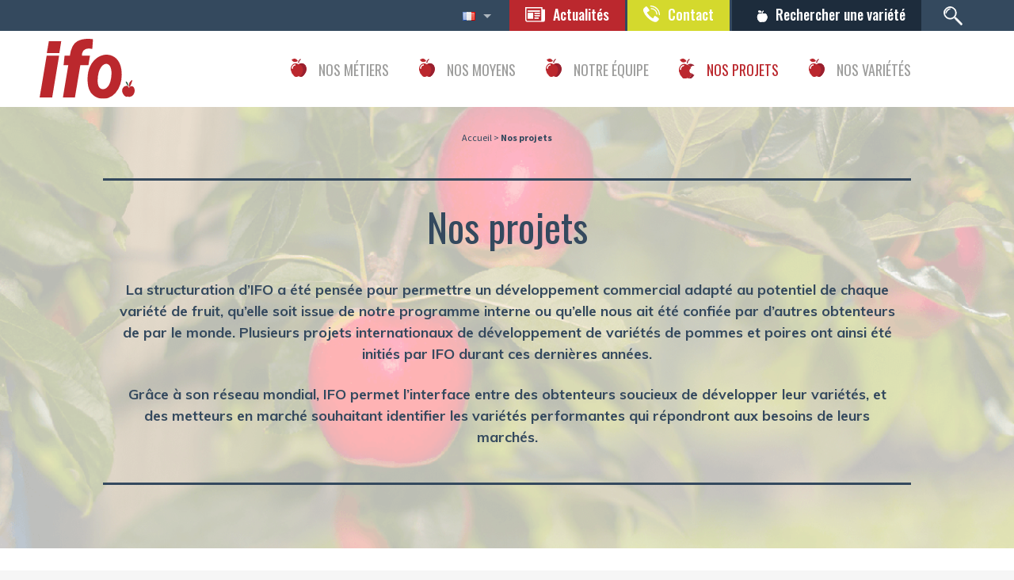

--- FILE ---
content_type: text/html; charset=UTF-8
request_url: https://www.ifo-fruit.com/nos-projets/
body_size: 17508
content:
<!DOCTYPE html>

<!--[if IE 7]>
<html class="ie ie7" lang="fr-FR">
<![endif]-->

<!--[if IE 8]>
<html class="ie ie8" lang="fr-FR">
<![endif]-->

<!--[if !(IE 7) | !(IE 8)  ]>
<html lang="fr-FR">
<![endif]-->

	<head>

		<meta charset="UTF-8">
		<meta name="viewport" content="width=device-width">

		

		<link rel="profile" href="http://gmpg.org/xfn/11">
		<link rel="pingback" href="https://www.ifo-fruit.com/xmlrpc.php">
		<link rel="shortcut icon" href="https://www.ifo-fruit.com/wp-content/themes/kcwp-dalival/img/favicon.png" />
		<link rel="stylesheet" type="text/css" href="/wp-content/themes/kcwp-dalival/css/normalize.css" />

		<!--[if lt IE 9]>
		<script src="https://www.ifo-fruit.com/wp-content/themes/kcwp-dalival/js/html5.js"></script>
		<![endif]-->

		<script type='text/javascript'>
			var theme_directory = "https://www.ifo-fruit.com/wp-content/themes/kcwp-dalival";
		</script>

		<meta name='robots' content='index, follow, max-image-preview:large, max-snippet:-1, max-video-preview:-1' />
<link rel="alternate" href="https://www.ifo-fruit.com/nos-projets/" hreflang="fr" />
<link rel="alternate" href="https://www.ifo-fruit.com/en/our-projects/" hreflang="en" />

	<!-- This site is optimized with the Yoast SEO plugin v26.7 - https://yoast.com/wordpress/plugins/seo/ -->
	<title>Projets IFO : Création, évaluation et développement variétal</title>
	<meta name="description" content="La structuration d’IFO a été pensée pour permettre un développement commercial adapté au potentiel de chaque variété de fruit, qu’elle soit issue de notre programme interne ou qu’elle nous ait été confiée par d’autres obtenteurs de par le monde." />
	<link rel="canonical" href="https://www.ifo-fruit.com/nos-projets/" />
	<meta property="og:locale" content="fr_FR" />
	<meta property="og:locale:alternate" content="en_GB" />
	<meta property="og:type" content="article" />
	<meta property="og:title" content="Projets IFO : Création, évaluation et développement variétal" />
	<meta property="og:description" content="La structuration d’IFO a été pensée pour permettre un développement commercial adapté au potentiel de chaque variété de fruit, qu’elle soit issue de notre programme interne ou qu’elle nous ait été confiée par d’autres obtenteurs de par le monde." />
	<meta property="og:url" content="https://www.ifo-fruit.com/nos-projets/" />
	<meta property="og:site_name" content="Ifo" />
	<script type="application/ld+json" class="yoast-schema-graph">{"@context":"https://schema.org","@graph":[{"@type":"CollectionPage","@id":"https://www.ifo-fruit.com/nos-projets/","url":"https://www.ifo-fruit.com/nos-projets/","name":"Projets IFO : Création, évaluation et développement variétal","isPartOf":{"@id":"https://www.ifo-fruit.com/#website"},"primaryImageOfPage":{"@id":"https://www.ifo-fruit.com/nos-projets/#primaryimage"},"image":{"@id":"https://www.ifo-fruit.com/nos-projets/#primaryimage"},"thumbnailUrl":"https://www.ifo-fruit.com/wp-content/uploads/Samboa.jpg","description":"La structuration d’IFO a été pensée pour permettre un développement commercial adapté au potentiel de chaque variété de fruit, qu’elle soit issue de notre programme interne ou qu’elle nous ait été confiée par d’autres obtenteurs de par le monde.","breadcrumb":{"@id":"https://www.ifo-fruit.com/nos-projets/#breadcrumb"},"inLanguage":"fr-FR"},{"@type":"ImageObject","inLanguage":"fr-FR","@id":"https://www.ifo-fruit.com/nos-projets/#primaryimage","url":"https://www.ifo-fruit.com/wp-content/uploads/Samboa.jpg","contentUrl":"https://www.ifo-fruit.com/wp-content/uploads/Samboa.jpg","width":612,"height":433},{"@type":"BreadcrumbList","@id":"https://www.ifo-fruit.com/nos-projets/#breadcrumb","itemListElement":[{"@type":"ListItem","position":1,"name":"Accueil","item":"https://www.ifo-fruit.com/"},{"@type":"ListItem","position":2,"name":"Nos projets"}]},{"@type":"WebSite","@id":"https://www.ifo-fruit.com/#website","url":"https://www.ifo-fruit.com/","name":"Ifo","description":"Les varitétés de demain","potentialAction":[{"@type":"SearchAction","target":{"@type":"EntryPoint","urlTemplate":"https://www.ifo-fruit.com/?s={search_term_string}"},"query-input":{"@type":"PropertyValueSpecification","valueRequired":true,"valueName":"search_term_string"}}],"inLanguage":"fr-FR"}]}</script>
	<!-- / Yoast SEO plugin. -->


<link rel='dns-prefetch' href='//widgetlogic.org' />
<link rel='dns-prefetch' href='//static.addtoany.com' />
<link rel='dns-prefetch' href='//code.jquery.com' />
<link rel='dns-prefetch' href='//fonts.googleapis.com' />
<link rel='dns-prefetch' href='//hcaptcha.com' />
<style id='wp-img-auto-sizes-contain-inline-css' type='text/css'>
img:is([sizes=auto i],[sizes^="auto," i]){contain-intrinsic-size:3000px 1500px}
/*# sourceURL=wp-img-auto-sizes-contain-inline-css */
</style>
<style id='wp-block-library-inline-css' type='text/css'>
:root{--wp-block-synced-color:#7a00df;--wp-block-synced-color--rgb:122,0,223;--wp-bound-block-color:var(--wp-block-synced-color);--wp-editor-canvas-background:#ddd;--wp-admin-theme-color:#007cba;--wp-admin-theme-color--rgb:0,124,186;--wp-admin-theme-color-darker-10:#006ba1;--wp-admin-theme-color-darker-10--rgb:0,107,160.5;--wp-admin-theme-color-darker-20:#005a87;--wp-admin-theme-color-darker-20--rgb:0,90,135;--wp-admin-border-width-focus:2px}@media (min-resolution:192dpi){:root{--wp-admin-border-width-focus:1.5px}}.wp-element-button{cursor:pointer}:root .has-very-light-gray-background-color{background-color:#eee}:root .has-very-dark-gray-background-color{background-color:#313131}:root .has-very-light-gray-color{color:#eee}:root .has-very-dark-gray-color{color:#313131}:root .has-vivid-green-cyan-to-vivid-cyan-blue-gradient-background{background:linear-gradient(135deg,#00d084,#0693e3)}:root .has-purple-crush-gradient-background{background:linear-gradient(135deg,#34e2e4,#4721fb 50%,#ab1dfe)}:root .has-hazy-dawn-gradient-background{background:linear-gradient(135deg,#faaca8,#dad0ec)}:root .has-subdued-olive-gradient-background{background:linear-gradient(135deg,#fafae1,#67a671)}:root .has-atomic-cream-gradient-background{background:linear-gradient(135deg,#fdd79a,#004a59)}:root .has-nightshade-gradient-background{background:linear-gradient(135deg,#330968,#31cdcf)}:root .has-midnight-gradient-background{background:linear-gradient(135deg,#020381,#2874fc)}:root{--wp--preset--font-size--normal:16px;--wp--preset--font-size--huge:42px}.has-regular-font-size{font-size:1em}.has-larger-font-size{font-size:2.625em}.has-normal-font-size{font-size:var(--wp--preset--font-size--normal)}.has-huge-font-size{font-size:var(--wp--preset--font-size--huge)}.has-text-align-center{text-align:center}.has-text-align-left{text-align:left}.has-text-align-right{text-align:right}.has-fit-text{white-space:nowrap!important}#end-resizable-editor-section{display:none}.aligncenter{clear:both}.items-justified-left{justify-content:flex-start}.items-justified-center{justify-content:center}.items-justified-right{justify-content:flex-end}.items-justified-space-between{justify-content:space-between}.screen-reader-text{border:0;clip-path:inset(50%);height:1px;margin:-1px;overflow:hidden;padding:0;position:absolute;width:1px;word-wrap:normal!important}.screen-reader-text:focus{background-color:#ddd;clip-path:none;color:#444;display:block;font-size:1em;height:auto;left:5px;line-height:normal;padding:15px 23px 14px;text-decoration:none;top:5px;width:auto;z-index:100000}html :where(.has-border-color){border-style:solid}html :where([style*=border-top-color]){border-top-style:solid}html :where([style*=border-right-color]){border-right-style:solid}html :where([style*=border-bottom-color]){border-bottom-style:solid}html :where([style*=border-left-color]){border-left-style:solid}html :where([style*=border-width]){border-style:solid}html :where([style*=border-top-width]){border-top-style:solid}html :where([style*=border-right-width]){border-right-style:solid}html :where([style*=border-bottom-width]){border-bottom-style:solid}html :where([style*=border-left-width]){border-left-style:solid}html :where(img[class*=wp-image-]){height:auto;max-width:100%}:where(figure){margin:0 0 1em}html :where(.is-position-sticky){--wp-admin--admin-bar--position-offset:var(--wp-admin--admin-bar--height,0px)}@media screen and (max-width:600px){html :where(.is-position-sticky){--wp-admin--admin-bar--position-offset:0px}}
/*wp_block_styles_on_demand_placeholder:696c873680f95*/
/*# sourceURL=wp-block-library-inline-css */
</style>
<style id='classic-theme-styles-inline-css' type='text/css'>
/*! This file is auto-generated */
.wp-block-button__link{color:#fff;background-color:#32373c;border-radius:9999px;box-shadow:none;text-decoration:none;padding:calc(.667em + 2px) calc(1.333em + 2px);font-size:1.125em}.wp-block-file__button{background:#32373c;color:#fff;text-decoration:none}
/*# sourceURL=/wp-includes/css/classic-themes.min.css */
</style>
<link rel='stylesheet' id='block-widget-css' href='https://www.ifo-fruit.com/wp-content/plugins/widget-logic/block_widget/css/widget.css?ver=1768296103' type='text/css' media='all' />
<link rel='stylesheet' id='contact-form-7-css' href='https://www.ifo-fruit.com/wp-content/plugins/contact-form-7/includes/css/styles.css?ver=6.1.4' type='text/css' media='all' />
<link rel='stylesheet' id='kc_calltracking_css_all-css' href='https://www.ifo-fruit.com/wp-content/plugins/kc-calltracking/dist/kc-calltracking.min.css?ver=1.1.0' type='text/css' media='all' />
<link rel='stylesheet' id='lsow-animate-css' href='https://www.ifo-fruit.com/wp-content/plugins/livemesh-siteorigin-widgets/assets/css/animate.css?ver=3.9.2' type='text/css' media='all' />
<link rel='stylesheet' id='lsow-frontend-css' href='https://www.ifo-fruit.com/wp-content/plugins/livemesh-siteorigin-widgets/assets/css/lsow-frontend.css?ver=3.9.2' type='text/css' media='all' />
<link rel='stylesheet' id='lsow-heading-css' href='https://www.ifo-fruit.com/wp-content/plugins/livemesh-siteorigin-widgets/includes/widgets/lsow-heading-widget/css/style.css?ver=1.67.2' type='text/css' media='all' />
<link rel='stylesheet' id='lsow-services-css' href='https://www.ifo-fruit.com/wp-content/plugins/livemesh-siteorigin-widgets/includes/widgets/lsow-services-widget/css/style.css?ver=1.67.2' type='text/css' media='all' />
<link rel='stylesheet' id='social-widget-css' href='https://www.ifo-fruit.com/wp-content/plugins/social-media-widget/social_widget.css?ver=6.9' type='text/css' media='all' />
<link rel='stylesheet' id='woof-css' href='https://www.ifo-fruit.com/wp-content/plugins/woocommerce-products-filter/css/front.css?ver=1.3.7.4' type='text/css' media='all' />
<style id='woof-inline-css' type='text/css'>

.woof_products_top_panel li span, .woof_products_top_panel2 li span{background: url(https://www.ifo-fruit.com/wp-content/plugins/woocommerce-products-filter/img/delete.png);background-size: 14px 14px;background-repeat: no-repeat;background-position: right;}
.woof_edit_view{
                    display: none;
                }

/*# sourceURL=woof-inline-css */
</style>
<link rel='stylesheet' id='chosen-drop-down-css' href='https://www.ifo-fruit.com/wp-content/plugins/woocommerce-products-filter/js/chosen/chosen.min.css?ver=1.3.7.4' type='text/css' media='all' />
<link rel='stylesheet' id='woof_by_author_html_items-css' href='https://www.ifo-fruit.com/wp-content/plugins/woocommerce-products-filter/ext/by_author/css/by_author.css?ver=1.3.7.4' type='text/css' media='all' />
<link rel='stylesheet' id='woof_by_instock_html_items-css' href='https://www.ifo-fruit.com/wp-content/plugins/woocommerce-products-filter/ext/by_instock/css/by_instock.css?ver=1.3.7.4' type='text/css' media='all' />
<link rel='stylesheet' id='woof_by_onsales_html_items-css' href='https://www.ifo-fruit.com/wp-content/plugins/woocommerce-products-filter/ext/by_onsales/css/by_onsales.css?ver=1.3.7.4' type='text/css' media='all' />
<link rel='stylesheet' id='woof_by_text_html_items-css' href='https://www.ifo-fruit.com/wp-content/plugins/woocommerce-products-filter/ext/by_text/assets/css/front.css?ver=1.3.7.4' type='text/css' media='all' />
<link rel='stylesheet' id='woof_label_html_items-css' href='https://www.ifo-fruit.com/wp-content/plugins/woocommerce-products-filter/ext/label/css/html_types/label.css?ver=1.3.7.4' type='text/css' media='all' />
<link rel='stylesheet' id='woof_select_radio_check_html_items-css' href='https://www.ifo-fruit.com/wp-content/plugins/woocommerce-products-filter/ext/select_radio_check/css/html_types/select_radio_check.css?ver=1.3.7.4' type='text/css' media='all' />
<link rel='stylesheet' id='woof_sd_html_items_checkbox-css' href='https://www.ifo-fruit.com/wp-content/plugins/woocommerce-products-filter/ext/smart_designer/css/elements/checkbox.css?ver=1.3.7.4' type='text/css' media='all' />
<link rel='stylesheet' id='woof_sd_html_items_radio-css' href='https://www.ifo-fruit.com/wp-content/plugins/woocommerce-products-filter/ext/smart_designer/css/elements/radio.css?ver=1.3.7.4' type='text/css' media='all' />
<link rel='stylesheet' id='woof_sd_html_items_switcher-css' href='https://www.ifo-fruit.com/wp-content/plugins/woocommerce-products-filter/ext/smart_designer/css/elements/switcher.css?ver=1.3.7.4' type='text/css' media='all' />
<link rel='stylesheet' id='woof_sd_html_items_color-css' href='https://www.ifo-fruit.com/wp-content/plugins/woocommerce-products-filter/ext/smart_designer/css/elements/color.css?ver=1.3.7.4' type='text/css' media='all' />
<link rel='stylesheet' id='woof_sd_html_items_tooltip-css' href='https://www.ifo-fruit.com/wp-content/plugins/woocommerce-products-filter/ext/smart_designer/css/tooltip.css?ver=1.3.7.4' type='text/css' media='all' />
<link rel='stylesheet' id='woof_sd_html_items_front-css' href='https://www.ifo-fruit.com/wp-content/plugins/woocommerce-products-filter/ext/smart_designer/css/front.css?ver=1.3.7.4' type='text/css' media='all' />
<link rel='stylesheet' id='woof-switcher23-css' href='https://www.ifo-fruit.com/wp-content/plugins/woocommerce-products-filter/css/switcher.css?ver=1.3.7.4' type='text/css' media='all' />
<link rel='stylesheet' id='woocommerce-layout-css' href='https://www.ifo-fruit.com/wp-content/plugins/woocommerce/assets/css/woocommerce-layout.css?ver=10.4.3' type='text/css' media='all' />
<link rel='stylesheet' id='woocommerce-smallscreen-css' href='https://www.ifo-fruit.com/wp-content/plugins/woocommerce/assets/css/woocommerce-smallscreen.css?ver=10.4.3' type='text/css' media='only screen and (max-width: 768px)' />
<link rel='stylesheet' id='woocommerce-general-css' href='https://www.ifo-fruit.com/wp-content/plugins/woocommerce/assets/css/woocommerce.css?ver=10.4.3' type='text/css' media='all' />
<style id='woocommerce-inline-inline-css' type='text/css'>
.woocommerce form .form-row .required { visibility: visible; }
/*# sourceURL=woocommerce-inline-inline-css */
</style>
<link rel='stylesheet' id='kc-wpmaster-liquid_slider-css' href='https://www.ifo-fruit.com/wp-content/themes/kcwp-dalival/css/liquid-slider.css?ver=2.0.11' type='text/css' media='all' />
<link rel='stylesheet' id='mastertheme-fonts-css' href='//fonts.googleapis.com/css?family=Source+Sans+Pro%3A300%2C400%2C700%2C300italic%2C400italic%2C700italic%7CBitter%3A400%2C700&#038;subset=latin%2Clatin-ext' type='text/css' media='all' />
<link rel='stylesheet' id='genericons-css' href='https://www.ifo-fruit.com/wp-content/themes/kcwp-dalival/fonts/genericons.css?ver=2.09' type='text/css' media='all' />
<link rel='stylesheet' id='mastertheme-style-css' href='https://www.ifo-fruit.com/wp-content/themes/kcwp-dalival/style.css?ver=2013-07-18' type='text/css' media='all' />
<link rel='stylesheet' id='latest-posts-style-css' href='https://www.ifo-fruit.com/wp-content/plugins/latest-posts/assets/css/style.css?ver=1.4.4' type='text/css' media='all' />
<link rel='stylesheet' id='fancybox-css' href='https://www.ifo-fruit.com/wp-content/plugins/easy-fancybox/fancybox/1.5.4/jquery.fancybox.min.css?ver=6.9' type='text/css' media='screen' />
<style id='fancybox-inline-css' type='text/css'>
#fancybox-content{border-color:#fff;}
/*# sourceURL=fancybox-inline-css */
</style>
<link rel='stylesheet' id='wp-pagenavi-css' href='https://www.ifo-fruit.com/wp-content/plugins/wp-pagenavi/pagenavi-css.css?ver=2.70' type='text/css' media='all' />
<link rel='stylesheet' id='addtoany-css' href='https://www.ifo-fruit.com/wp-content/plugins/add-to-any/addtoany.min.css?ver=1.16' type='text/css' media='all' />
<link rel='stylesheet' id='shiftnav-css' href='https://www.ifo-fruit.com/wp-content/plugins/shiftnav-pro/pro/assets/css/shiftnav.min.css?ver=1.8' type='text/css' media='all' />
<link rel='stylesheet' id='shiftnav-font-awesome-css' href='https://www.ifo-fruit.com/wp-content/plugins/shiftnav-pro/assets/css/fontawesome/css/font-awesome.min.css?ver=1.8' type='text/css' media='all' />
<link rel='stylesheet' id='shiftnav-standard-dark-css' href='https://www.ifo-fruit.com/wp-content/plugins/shiftnav-pro/assets/css/skins/standard-dark.css?ver=1.8' type='text/css' media='all' />
<script type="text/javascript" id="woof-husky-js-extra">
/* <![CDATA[ */
var woof_husky_txt = {"ajax_url":"https://www.ifo-fruit.com/wp-admin/admin-ajax.php","plugin_uri":"https://www.ifo-fruit.com/wp-content/plugins/woocommerce-products-filter/ext/by_text/","loader":"https://www.ifo-fruit.com/wp-content/plugins/woocommerce-products-filter/ext/by_text/assets/img/ajax-loader.gif","not_found":"Nothing found!","prev":"Prev","next":"Next","site_link":"https://www.ifo-fruit.com","default_data":{"placeholder":"Recherche par nom","behavior":"title","search_by_full_word":"0","autocomplete":1,"how_to_open_links":"0","taxonomy_compatibility":"0","sku_compatibility":"0","custom_fields":"","search_desc_variant":"0","view_text_length":"10","min_symbols":"3","max_posts":"10","image":"","notes_for_customer":"","template":"","max_open_height":"300","page":0}};
//# sourceURL=woof-husky-js-extra
/* ]]> */
</script>
<script type="text/javascript" src="https://www.ifo-fruit.com/wp-content/plugins/woocommerce-products-filter/ext/by_text/assets/js/husky.js?ver=1.3.7.4" id="woof-husky-js"></script>
<script type="text/javascript" id="addtoany-core-js-before">
/* <![CDATA[ */
window.a2a_config=window.a2a_config||{};a2a_config.callbacks=[];a2a_config.overlays=[];a2a_config.templates={};a2a_localize = {
	Share: "Partager",
	Save: "Enregistrer",
	Subscribe: "S'abonner",
	Email: "E-mail",
	Bookmark: "Marque-page",
	ShowAll: "Montrer tout",
	ShowLess: "Montrer moins",
	FindServices: "Trouver des service(s)",
	FindAnyServiceToAddTo: "Trouver instantan&eacute;ment des services &agrave; ajouter &agrave;",
	PoweredBy: "Propuls&eacute; par",
	ShareViaEmail: "Partager par e-mail",
	SubscribeViaEmail: "S’abonner par e-mail",
	BookmarkInYourBrowser: "Ajouter un signet dans votre navigateur",
	BookmarkInstructions: "Appuyez sur Ctrl+D ou \u2318+D pour mettre cette page en signet",
	AddToYourFavorites: "Ajouter &agrave; vos favoris",
	SendFromWebOrProgram: "Envoyer depuis n’importe quelle adresse e-mail ou logiciel e-mail",
	EmailProgram: "Programme d’e-mail",
	More: "Plus&#8230;",
	ThanksForSharing: "Merci de partager !",
	ThanksForFollowing: "Merci de nous suivre !"
};


//# sourceURL=addtoany-core-js-before
/* ]]> */
</script>
<script type="text/javascript" defer src="https://static.addtoany.com/menu/page.js" id="addtoany-core-js"></script>
<script type="text/javascript" src="https://code.jquery.com/jquery-2.2.2.min.js?ver=6.9" id="jquery-js"></script>
<script type="text/javascript" defer src="https://www.ifo-fruit.com/wp-content/plugins/add-to-any/addtoany.min.js?ver=1.1" id="addtoany-jquery-js"></script>
<script type="text/javascript" src="https://www.ifo-fruit.com/wp-content/plugins/kc-calltracking/dist/kc-calltracking.min.js?ver=1.1.0" id="kc_calltracking_js_all-js"></script>
<script type="text/javascript" src="https://www.ifo-fruit.com/wp-content/plugins/livemesh-siteorigin-widgets/assets/js/jquery.waypoints.min.js?ver=3.9.2" id="lsow-waypoints-js"></script>
<script type="text/javascript" src="https://www.ifo-fruit.com/wp-content/plugins/woocommerce/assets/js/jquery-blockui/jquery.blockUI.min.js?ver=2.7.0-wc.10.4.3" id="wc-jquery-blockui-js" defer="defer" data-wp-strategy="defer"></script>
<script type="text/javascript" id="wc-add-to-cart-js-extra">
/* <![CDATA[ */
var wc_add_to_cart_params = {"ajax_url":"/wp-admin/admin-ajax.php","wc_ajax_url":"/?wc-ajax=%%endpoint%%","i18n_view_cart":"Voir le panier","cart_url":"https://www.ifo-fruit.com","is_cart":"","cart_redirect_after_add":"no"};
//# sourceURL=wc-add-to-cart-js-extra
/* ]]> */
</script>
<script type="text/javascript" src="https://www.ifo-fruit.com/wp-content/plugins/woocommerce/assets/js/frontend/add-to-cart.min.js?ver=10.4.3" id="wc-add-to-cart-js" defer="defer" data-wp-strategy="defer"></script>
<script type="text/javascript" src="https://www.ifo-fruit.com/wp-content/plugins/woocommerce/assets/js/js-cookie/js.cookie.min.js?ver=2.1.4-wc.10.4.3" id="wc-js-cookie-js" defer="defer" data-wp-strategy="defer"></script>
<script type="text/javascript" id="woocommerce-js-extra">
/* <![CDATA[ */
var woocommerce_params = {"ajax_url":"/wp-admin/admin-ajax.php","wc_ajax_url":"/?wc-ajax=%%endpoint%%","i18n_password_show":"Afficher le mot de passe","i18n_password_hide":"Masquer le mot de passe"};
//# sourceURL=woocommerce-js-extra
/* ]]> */
</script>
<script type="text/javascript" src="https://www.ifo-fruit.com/wp-content/plugins/woocommerce/assets/js/frontend/woocommerce.min.js?ver=10.4.3" id="woocommerce-js" defer="defer" data-wp-strategy="defer"></script>
<script type="text/javascript" src="https://code.jquery.com/ui/1.11.4/jquery-ui.min.js?ver=6.9" id="jquery-ui-core-js"></script>
<link rel="https://api.w.org/" href="https://www.ifo-fruit.com/wp-json/" /><link rel="alternate" title="JSON" type="application/json" href="https://www.ifo-fruit.com/wp-json/wp/v2/categories/102" /><!-- Matomo Tag Manager -->
<script>
  var _mtm = window._mtm = window._mtm || [];
  _mtm.push({'mtm.startTime': (new Date().getTime()), 'event': 'mtm.Start'});
  (function() {
    var d=document, g=d.createElement('script'), s=d.getElementsByTagName('script')[0];
    g.async=true; g.src='https://matomo.terrena.fr/js/container_ukS3os1k.js';
    s.parentNode.insertBefore(g,s);
  })();
</script>
<!-- End Matomo Tag Manager -->        <script type="text/javascript">
            (function () {
                window.lsow_fs = {can_use_premium_code: false};
            })();
        </script>
        <style id="mystickymenu" type="text/css">#mysticky-nav { width:100%; position: static; height: auto !important; }#mysticky-nav.wrapfixed { position:fixed; left: 0px; margin-top:0px;  z-index: 99990; -webkit-transition: 0.3s; -moz-transition: 0.3s; -o-transition: 0.3s; transition: 0.3s; -ms-filter:"progid:DXImageTransform.Microsoft.Alpha(Opacity=90)"; filter: alpha(opacity=90); opacity:0.9; background-color: #ffffff;}#mysticky-nav.wrapfixed .myfixed{ background-color: #ffffff; position: relative;top: auto;left: auto;right: auto;}#mysticky-nav.wrapfixed { } #mysticky-nav.wrapfixed.up { } #mysticky-nav.wrapfixed.down { } #mysticky-nav .myfixed { margin:0 auto; float:none; border:0px; background:none; max-width:100%; }</style>			<style type="text/css">
																															</style>
			
		<!-- ShiftNav CSS
	================================================================ -->
		<style type="text/css" id="shiftnav-dynamic-css">
				@media only screen and (min-width:1025px){ #shiftnav-toggle-main, .shiftnav-toggle-mobile{ display:none; } .shiftnav-wrap { padding-top:0 !important; } }
	@media only screen and (max-width:1024px){ .main-navigation{ display:none !important; } }

/** ShiftNav Custom Menu Styles (Customizer) **/
/* togglebar */
#shiftnav-toggle-main { background:#bb282e; color:#ffffff; font-size:16px !important; }
#shiftnav-toggle-main.shiftnav-toggle-main-entire-bar:before, #shiftnav-toggle-main .shiftnav-toggle-burger { font-size:30px; }
/* shiftnav-main */
.shiftnav.shiftnav-shiftnav-main { background:#34495e; color:#ffffff; }
.shiftnav.shiftnav-shiftnav-main .shiftnav-site-title { color:#ffffff; font-size:16px; }
.shiftnav.shiftnav-shiftnav-main ul.shiftnav-menu li.menu-item > .shiftnav-target { background:#34495e; color:#ffffff; font-size:16px; }
.shiftnav.shiftnav-shiftnav-main ul.shiftnav-menu li.menu-item.shiftnav-active > .shiftnav-target, .shiftnav.shiftnav-shiftnav-main ul.shiftnav-menu li.menu-item.shiftnav-in-transition > .shiftnav-target, .shiftnav.shiftnav-shiftnav-main ul.shiftnav-menu.shiftnav-active-on-hover li.menu-item > .shiftnav-target:hover, .shiftnav.shiftnav-shiftnav-main ul.shiftnav-menu.shiftnav-active-highlight li.menu-item > .shiftnav-target:active { background:#ffffff; color:#34495e; }
.shiftnav.shiftnav-shiftnav-main ul.shiftnav-menu li.menu-item.current-menu-item > .shiftnav-target, .shiftnav.shiftnav-shiftnav-main ul.shiftnav-menu li.menu-item ul.sub-menu .current-menu-item > .shiftnav-target, .shiftnav.shiftnav-shiftnav-main ul.shiftnav-menu > li.shiftnav-sub-accordion.current-menu-ancestor > .shiftnav-target, .shiftnav.shiftnav-shiftnav-main ul.shiftnav-menu > li.shiftnav-sub-shift.current-menu-ancestor > .shiftnav-target { background:#ffffff; color:#34495e; }
.shiftnav.shiftnav-shiftnav-main ul.shiftnav-menu li.menu-item.shiftnav-highlight > .shiftnav-target, .shiftnav.shiftnav-shiftnav-main ul.shiftnav-menu li.menu-item ul.sub-menu .shiftnav-highlight > .shiftnav-target { background:#ffffff; color:#34495e; }
.shiftnav.shiftnav-shiftnav-main ul.shiftnav-menu li.shiftnav-retract .shiftnav-target { background:#34495e; color:#ffffff; }
.shiftnav.shiftnav-shiftnav-main ul.shiftnav-menu ul.sub-menu { background:#34495e; }
.shiftnav.shiftnav-shiftnav-main ul.shiftnav-menu ul.sub-menu li.menu-item > .shiftnav-target { background:#34495e; color:#ffffff; font-size:16px; font-weight:normal; }

/* Status: Loaded from Transient */
		</style>
		<!-- end ShiftNav CSS -->

	<style>
.h-captcha{position:relative;display:block;margin-bottom:2rem;padding:0;clear:both}.h-captcha[data-size="normal"]{width:302px;height:76px}.h-captcha[data-size="compact"]{width:158px;height:138px}.h-captcha[data-size="invisible"]{display:none}.h-captcha iframe{z-index:1}.h-captcha::before{content:"";display:block;position:absolute;top:0;left:0;background:url(https://www.ifo-fruit.com/wp-content/plugins/hcaptcha-for-forms-and-more/assets/images/hcaptcha-div-logo.svg) no-repeat;border:1px solid #fff0;border-radius:4px;box-sizing:border-box}.h-captcha::after{content:"The hCaptcha loading is delayed until user interaction.";font-family:-apple-system,system-ui,BlinkMacSystemFont,"Segoe UI",Roboto,Oxygen,Ubuntu,"Helvetica Neue",Arial,sans-serif;font-size:10px;font-weight:500;position:absolute;top:0;bottom:0;left:0;right:0;box-sizing:border-box;color:#bf1722;opacity:0}.h-captcha:not(:has(iframe))::after{animation:hcap-msg-fade-in .3s ease forwards;animation-delay:2s}.h-captcha:has(iframe)::after{animation:none;opacity:0}@keyframes hcap-msg-fade-in{to{opacity:1}}.h-captcha[data-size="normal"]::before{width:302px;height:76px;background-position:93.8% 28%}.h-captcha[data-size="normal"]::after{width:302px;height:76px;display:flex;flex-wrap:wrap;align-content:center;line-height:normal;padding:0 75px 0 10px}.h-captcha[data-size="compact"]::before{width:158px;height:138px;background-position:49.9% 78.8%}.h-captcha[data-size="compact"]::after{width:158px;height:138px;text-align:center;line-height:normal;padding:24px 10px 10px 10px}.h-captcha[data-theme="light"]::before,body.is-light-theme .h-captcha[data-theme="auto"]::before,.h-captcha[data-theme="auto"]::before{background-color:#fafafa;border:1px solid #e0e0e0}.h-captcha[data-theme="dark"]::before,body.is-dark-theme .h-captcha[data-theme="auto"]::before,html.wp-dark-mode-active .h-captcha[data-theme="auto"]::before,html.drdt-dark-mode .h-captcha[data-theme="auto"]::before{background-image:url(https://www.ifo-fruit.com/wp-content/plugins/hcaptcha-for-forms-and-more/assets/images/hcaptcha-div-logo-white.svg);background-repeat:no-repeat;background-color:#333;border:1px solid #f5f5f5}@media (prefers-color-scheme:dark){.h-captcha[data-theme="auto"]::before{background-image:url(https://www.ifo-fruit.com/wp-content/plugins/hcaptcha-for-forms-and-more/assets/images/hcaptcha-div-logo-white.svg);background-repeat:no-repeat;background-color:#333;border:1px solid #f5f5f5}}.h-captcha[data-theme="custom"]::before{background-color:initial}.h-captcha[data-size="invisible"]::before,.h-captcha[data-size="invisible"]::after{display:none}.h-captcha iframe{position:relative}div[style*="z-index: 2147483647"] div[style*="border-width: 11px"][style*="position: absolute"][style*="pointer-events: none"]{border-style:none}
</style>
<link rel="alternate" type="application/rss+xml" title="Ifo » Flux" href="https://www.ifo-fruit.com/feed/" />
	<noscript><style>.woocommerce-product-gallery{ opacity: 1 !important; }</style></noscript>
		<style type="text/css" id="twentythirteen-header-css">
			.site-header {
			background: url(https://www.ifo-fruit.com/wp-content/themes/kcwp-dalival/images/headers/circle.png) no-repeat scroll top;
			background-size: 1600px auto;
		}
		</style>
	<style>
span[data-name="hcap-cf7"] .h-captcha{margin-bottom:0}span[data-name="hcap-cf7"]~input[type="submit"],span[data-name="hcap-cf7"]~button[type="submit"]{margin-top:2rem}
</style>
		<style type="text/css" id="wp-custom-css">
			.entry-content div.wpcf7 p,.page-id-42 form>div, .page-id-1253 form>div{
	margin:0;
}
.entry-content div.wpcf7 p{
	width:100%;
}
body #sidebar-home-top-full .widget-area aside.widget_st_latest_posts_widget {
	max-width:1200px;
	margin:0 auto;
	padding-top:50px;
	padding-bottom:50px;
}
body .sp-latest-posts-widget.latest-posts .media-body{
	display:block;
	width:100%;
}
body .widget_st_latest_posts_widget .media{
	display:inline-block;
	width:20%;
	vertical-align:top;
	padding:10px;
}
body .sp-latest-posts-widget.latest-posts .media>.pull-left{
	float:none!important;
	display:block;
	width:100%;
	margin-bottom:10px;
	max-height:145px;
	overflow:hidden;
}

body .sp-latest-posts-widget.latest-posts .media>.pull-left img{
	width:100%;
}


@media (max-width: 1024px) {
body .widget_st_latest_posts_widget .media{
	display:inline-block;
	width:33%;
	vertical-align:top;
	padding:10px;
}
#sidebar-home-center-left #wp_editor_widget-4, #sidebar-home-center-left #wp_editor_widget-11, #sidebar-home-center-left #block-8, #sidebar-home-center-left #block-9{
	width:100%;
	}
}
@media (max-width: 768px) {
body .widget_st_latest_posts_widget .media{
	display:inline-block;
	width:49%;
	vertical-align:top;
	padding:10px;
}
}
@media (max-width: 490px) {
body .widget_st_latest_posts_widget .media{
	display:inline-block;
	width:100%;
	vertical-align:top;
}
}		</style>
			</head>

	<body class="archive category category-nos-projets category-102 wp-theme-kcwp-dalival theme-kcwp-dalival woocommerce-no-js googlechrome googlechrome131">

		<header id="masthead" class="site-header" role="banner">

			<div class="home-link">
				<div class="menu_haut">
					<div class="menu_display">
					<div class="menu-menu-top-container"><ul id="menu-menu-top" class="menu"><li id="menu-item-1114" class="pll-parent-menu-item menu-item menu-item-type-custom menu-item-object-custom menu-item-has-children menu-item-1114"><a href="#pll_switcher"><img src="[data-uri]" alt="Français" width="16" height="11" style="width: 16px; height: 11px;" /></a>
<ul class="sub-menu">
	<li id="menu-item-1114-en" class="lang-item lang-item-47 lang-item-en lang-item-first menu-item menu-item-type-custom menu-item-object-custom menu-item-1114-en"><a href="https://www.ifo-fruit.com/en/our-projects/" hreflang="en-GB" lang="en-GB"><img src="[data-uri]" alt="English" width="16" height="11" style="width: 16px; height: 11px;" /></a></li>
</ul>
</li>
<li id="menu-item-402" class="menu-item menu-item-type-taxonomy menu-item-object-category menu-item-402"><a href="https://www.ifo-fruit.com/actualites/">Actualités</a></li>
<li id="menu-item-401" class="menu-item menu-item-type-post_type menu-item-object-page menu-item-401"><a href="https://www.ifo-fruit.com/contact/">Contact</a></li>
<li id="menu-item-2960" class="menu-item menu-item-type-custom menu-item-object-custom menu-item-2960"><a href="/recherche">Rechercher une variété</a></li>
<li id="menu-item-430" class="bop-nav-search menu-item menu-item-type-search menu-item-object- menu-item-430">			<form  class="bop-nav-search menu-item menu-item-type-search menu-item-object- menu-item-430" role="search" method="get" action="https://www.ifo-fruit.com/">
								<label>
					<span class="screen-reader-text">Search</span>										<input type="search" class="search-field" placeholder="" value="" name="s" title="" />
				</label>
									<input type="submit" class="search-submit" value="Search" />
							</form>
		</li>
</ul></div>				</div>
					<form role="search" method="get" class="search-form" action="https://www.ifo-fruit.com/">
	<label>
		<span class="screen-reader-text">Search for:</span>
		<input type="search" class="search-field" placeholder="Search &hellip;" value="" name="s">
	</label>
	<button type="submit" class="search-submit">Search</button>
</form>
				</div>

<div class="logo_menu">
			<div id="navbar" class="navbar">
				<div id="logo">
					<a href="https://www.ifo-fruit.com/" title="Ifo" rel="home">
						<img src="https://www.ifo-fruit.com/wp-content/themes/kcwp-dalival/img/logo.svg" title="Ifo" alt="Ifo" />
					</a>
				</div>
				<!--<div class="h2 site-description">Les varitétés de demain</div>-->
			</div>
				<nav id="site-navigation" class="navigation main-navigation" role="navigation">
					<div class="h3 menu-toggle">Menu</div>
					<a class="screen-reader-text skip-link" href="#content" title="Aller au contenu principal">Aller au contenu principal</a>
					<div class="menu-principal-container"><ul id="menu-principal" class="nav-menu"><li id="menu-item-445" class="menu-item menu-item-type-post_type menu-item-object-page menu-item-home menu-item-445"><div itemprop="url"><a href="https://www.ifo-fruit.com/"><span itemprop="name">Accueil</span></a></div></li>
<li id="menu-item-400" class="menu-item menu-item-type-post_type menu-item-object-page menu-item-400"><div itemprop="url"><a href="https://www.ifo-fruit.com/nos-metiers/"><span itemprop="name">Nos métiers</span></a></div></li>
<li id="menu-item-399" class="menu-item menu-item-type-post_type menu-item-object-page menu-item-399"><div itemprop="url"><a href="https://www.ifo-fruit.com/nos-moyens/"><span itemprop="name">Nos moyens</span></a></div></li>
<li id="menu-item-397" class="menu-item menu-item-type-post_type menu-item-object-page menu-item-397"><div itemprop="url"><a href="https://www.ifo-fruit.com/notre-equipe/"><span itemprop="name">Notre équipe</span></a></div></li>
<li id="menu-item-1277" class="menu-item menu-item-type-taxonomy menu-item-object-category current-menu-item menu-item-1277"><div itemprop="url"><a href="https://www.ifo-fruit.com/nos-projets/" aria-current="page"><span itemprop="name">Nos projets</span></a></div></li>
<li id="menu-item-398" class="menu-item menu-item-type-post_type menu-item-object-page menu-item-has-children menu-item-398"><div itemprop="url"><a href="https://www.ifo-fruit.com/nos-varietes/"><span itemprop="name">Nos variétés</span></a></div>
<ul class="sub-menu">
	<li id="menu-item-828" class="menu-item menu-item-type-taxonomy menu-item-object-product_cat menu-item-828"><div itemprop="url"><a href="https://www.ifo-fruit.com/categorie-produit/varietes/pommes/"><span itemprop="name">Pommes</span></a></div></li>
	<li id="menu-item-849" class="menu-item menu-item-type-taxonomy menu-item-object-product_cat menu-item-849"><div itemprop="url"><a href="https://www.ifo-fruit.com/categorie-produit/varietes/poires/"><span itemprop="name">Poires</span></a></div></li>
	<li id="menu-item-850" class="menu-item menu-item-type-taxonomy menu-item-object-product_cat menu-item-850"><div itemprop="url"><a href="https://www.ifo-fruit.com/categorie-produit/varietes/fruits-a-noyaux/"><span itemprop="name">Fruits à noyaux</span></a></div></li>
	<li id="menu-item-851" class="menu-item menu-item-type-taxonomy menu-item-object-product_cat menu-item-851"><div itemprop="url"><a href="https://www.ifo-fruit.com/categorie-produit/varietes/porte-greffes/"><span itemprop="name">Porte-greffes</span></a></div></li>
</ul>
</li>
</ul></div>				</nav><!-- #site-navigation -->
			</div><!-- #navbar -->

		</header><!-- #masthead -->

		
		<div id="page" class="hfeed site">
			<div id="main" class="site-main">
				<p id="breadcrumbs"><span><span><a href="https://www.ifo-fruit.com/">Accueil</a></span> &gt; <span class="breadcrumb_last" aria-current="page"><strong>Nos projets</strong></span></span></p>
	<div id="primary" class="content-area">
		<div id="content" class="site-content" role="main">

    
					<header class="archive-header">
				<div class="intro_content">
					<div class="total-intro">
							<h1 class="h1 archive-title">Nos projets</h1>
							<div class="intro_text"><p style="text-align: center;">La structuration d’IFO a été pensée pour permettre un développement commercial adapté au potentiel de chaque variété de fruit, qu’elle soit issue de notre programme interne ou qu’elle nous ait été confiée par d’autres obtenteurs de par le monde. Plusieurs projets internationaux de développement de variétés de pommes et poires ont ainsi été initiés par IFO durant ces dernières années.</p>
<p style="text-align: center;">Grâce à son réseau mondial, IFO permet l’interface entre des obtenteurs soucieux de développer leur variétés, et des metteurs en marché souhaitant identifier les variétés performantes qui répondront aux besoins de leurs marchés.</p>
</div>					</div>
				</div>
			</header><!-- .archive-header -->

      
               							
<article id="post-3681" class="post-3681 post type-post status-publish format-standard has-post-thumbnail hentry category-nos-projets">

     <header class="entry-header">

                                   <div class="entry-thumbnail">
               <img class="content_thumbnail post_thumbnail_actif " src="http://www.ifo-fruit.com/wp-content/uploads/Samboa.jpg" alt="Samboa" width='500' height='257' />                  </div>
     <div class="h1 entry-title">      <a title="Sambóa®" href="https://www.ifo-fruit.com/nos-projets/projet-samboa/" rel="bookmark">Sambóa®</a>          </div>
          <div class="entry-meta">
               <span class="date"><time style="color:#d81116;" class="entry-date" datetime="2022-08-10T11:18:09+02:00">10 août 2022</time></span><span class="categories-links"><a href="https://www.ifo-fruit.com/nos-projets/" rel="category tag">Nos projets</a></span>                         </div><!-- .entry-meta -->
               </header><!-- .entry-header -->
                    <div class="entry-summary">
               Le projet Sambóa® regroupe 3 variétés, Luiza, Venice et Isadora, commercialisées sous la même ...          </div><!-- .entry-summary -->
     
     <footer class="entry-meta">
          <a href="https://www.ifo-fruit.com/nos-projets/projet-samboa/" title="Sambóa®" class="savoir_plus_excerpt">En savoir plus</a>          
               </footer><!-- .entry-meta -->
</article><!-- #post -->
							
<article id="post-1323" class="post-1323 post type-post status-publish format-standard has-post-thumbnail hentry category-nos-projets">

     <header class="entry-header">

                                   <div class="entry-thumbnail">
               <img class="content_thumbnail post_thumbnail_actif " src="http://www.ifo-fruit.com/wp-content/uploads/HC-2-1-07www.jpg" alt="HC 2 1 07www" width='500' height='257' />                  </div>
     <div class="h1 entry-title">      <a title="Zingy® HC2-1" href="https://www.ifo-fruit.com/nos-projets/projet-zingy/" rel="bookmark">Zingy® HC2-1</a>          </div>
          <div class="entry-meta">
               <span class="date"><time style="color:#d81116;" class="entry-date" datetime="2019-06-04T11:43:39+02:00">4 juin 2019</time></span><span class="categories-links"><a href="https://www.ifo-fruit.com/nos-projets/" rel="category tag">Nos projets</a></span>                         </div><!-- .entry-meta -->
               </header><!-- .entry-header -->
                    <div class="entry-summary">
               HC2-1 est un hybride de nouvelle génération issu du programme de sélection d'IFO.
Cette pomme ...          </div><!-- .entry-summary -->
     
     <footer class="entry-meta">
          <a href="https://www.ifo-fruit.com/nos-projets/projet-zingy/" title="Zingy® HC2-1" class="savoir_plus_excerpt">En savoir plus</a>          
               </footer><!-- .entry-meta -->
</article><!-- #post -->
							
<article id="post-1366" class="post-1366 post type-post status-publish format-standard has-post-thumbnail hentry category-nos-projets">

     <header class="entry-header">

                                   <div class="entry-thumbnail">
               <img class="content_thumbnail post_thumbnail_actif " src="http://www.ifo-fruit.com/wp-content/uploads/Ladina-01-1-1348x900.jpg" alt="Ladina 01 1 1348x900" width='500' height='257' />                  </div>
     <div class="h1 entry-title">      <a title="Ladina" href="https://www.ifo-fruit.com/nos-projets/projet-ladina/" rel="bookmark">Ladina</a>          </div>
          <div class="entry-meta">
               <span class="date"><time style="color:#d81116;" class="entry-date" datetime="2018-06-04T12:16:39+02:00">4 juin 2018</time></span><span class="categories-links"><a href="https://www.ifo-fruit.com/nos-projets/" rel="category tag">Nos projets</a></span>                         </div><!-- .entry-meta -->
               </header><!-- .entry-header -->
                    <div class="entry-summary">
               Ladina est une nouvelle variété de pomme issue du programme d'hybridation d'Agroscope. Elle est née ...          </div><!-- .entry-summary -->
     
     <footer class="entry-meta">
          <a href="https://www.ifo-fruit.com/nos-projets/projet-ladina/" title="Ladina" class="savoir_plus_excerpt">En savoir plus</a>          
               </footer><!-- .entry-meta -->
</article><!-- #post -->
							
<article id="post-1350" class="post-1350 post type-post status-publish format-standard has-post-thumbnail hentry category-nos-projets">

     <header class="entry-header">

                                   <div class="entry-thumbnail">
               <img class="content_thumbnail post_thumbnail_actif " src="http://www.ifo-fruit.com/wp-content/uploads/Daliclass-01-1348x900.jpg" alt="Daliclass 01 1348x900" width='500' height='257' />                  </div>
     <div class="h1 entry-title">      <a title="Daliclass" href="https://www.ifo-fruit.com/nos-projets/projet-daliclass/" rel="bookmark">Daliclass</a>          </div>
          <div class="entry-meta">
               <span class="date"><time style="color:#d81116;" class="entry-date" datetime="2018-06-04T12:11:35+02:00">4 juin 2018</time></span><span class="categories-links"><a href="https://www.ifo-fruit.com/nos-projets/" rel="category tag">Nos projets</a></span>                         </div><!-- .entry-meta -->
               </header><!-- .entry-header -->
                    <div class="entry-summary">
               Daliclass est une variété originale tricolore rouge-orange-jaune qui se cueille après Gala. Cette ...          </div><!-- .entry-summary -->
     
     <footer class="entry-meta">
          <a href="https://www.ifo-fruit.com/nos-projets/projet-daliclass/" title="Daliclass" class="savoir_plus_excerpt">En savoir plus</a>          
               </footer><!-- .entry-meta -->
</article><!-- #post -->
							
<article id="post-1298" class="post-1298 post type-post status-publish format-standard has-post-thumbnail hentry category-nos-projets">

     <header class="entry-header">

                                   <div class="entry-thumbnail">
               <img class="content_thumbnail post_thumbnail_actif " src="http://www.ifo-fruit.com/wp-content/uploads/KISSABEL_range_Une.jpg" alt="KISSABEL range Une" width='500' height='257' />                  </div>
     <div class="h1 entry-title">      <a title="IFORED &#8211; KISSABEL®" href="https://www.ifo-fruit.com/nos-projets/projet-ifored-kissabel/" rel="bookmark">IFORED &#8211; KISSABEL®</a>          </div>
          <div class="entry-meta">
               <span class="date"><time style="color:#d81116;" class="entry-date" datetime="2018-06-04T11:29:53+02:00">4 juin 2018</time></span><span class="categories-links"><a href="https://www.ifo-fruit.com/nos-projets/" rel="category tag">Nos projets</a></span>                         </div><!-- .entry-meta -->
               </header><!-- .entry-header -->
                    <div class="entry-summary">
               IFO et 14 partenaires ont constitué une nouvelle société, IFORED SAS, pour gérer le projet.
Le ...          </div><!-- .entry-summary -->
     
     <footer class="entry-meta">
          <a href="https://www.ifo-fruit.com/nos-projets/projet-ifored-kissabel/" title="IFORED &#8211; KISSABEL®" class="savoir_plus_excerpt">En savoir plus</a>          
               </footer><!-- .entry-meta -->
</article><!-- #post -->
			
			
		
      
		</div><!-- #content -->
	</div><!-- #primary -->


</div><!-- #main -->
</div><!-- #page -->
<footer id="colophon" class="site-footer" role="contentinfo">
    	<div id="secondary" class="sidebar-container" role="complementary">
		<div class="widget-area">
			<aside id="block-2" class="widget widget_block widget_media_image">
<figure class="wp-block-image size-large is-resized"><a href="https://www.ifo-fruit.com/wp-content/uploads/logo-footer_1.png"><img decoding="async" src="/wp-content/uploads/logo-footer_1.png" alt="" style="aspect-ratio:1;width:325px;height:auto"/></a></figure>
</aside><aside id="nav_menu-2" class="widget widget_nav_menu"><div class="h3 widget-title">Informations</div><div class="menu-footer_informations-container"><ul id="menu-footer_informations" class="menu"><li id="menu-item-57" class="menu-item menu-item-type-post_type menu-item-object-page menu-item-57"><a rel="nofollow" href="https://www.ifo-fruit.com/mentions-legales/">Mentions Légales</a></li>
<li id="menu-item-1963" class="menu-item menu-item-type-post_type menu-item-object-page menu-item-privacy-policy menu-item-1963"><a rel="privacy-policy" href="https://www.ifo-fruit.com/politique-de-confidentialite/">Politique de Protection des Données à Caractère Personnel</a></li>
<li id="menu-item-4429" class="menu-item menu-item-type-post_type menu-item-object-page menu-item-4429"><a href="https://www.ifo-fruit.com/politique-des-cookies/">Politique des cookies</a></li>
<li id="menu-item-55" class="menu-item menu-item-type-post_type menu-item-object-page menu-item-55"><a rel="nofollow" href="https://www.ifo-fruit.com/plan-du-site/">Plan du site</a></li>
<li id="menu-item-414" class="menu-item menu-item-type-post_type menu-item-object-page menu-item-414"><a href="https://www.ifo-fruit.com/nos-metiers/">Nos métiers</a></li>
<li id="menu-item-413" class="menu-item menu-item-type-post_type menu-item-object-page menu-item-413"><a href="https://www.ifo-fruit.com/nos-moyens/">Nos moyens</a></li>
<li id="menu-item-412" class="menu-item menu-item-type-post_type menu-item-object-page menu-item-412"><a href="https://www.ifo-fruit.com/nos-varietes/">Nos variétés</a></li>
<li id="menu-item-411" class="menu-item menu-item-type-post_type menu-item-object-page menu-item-411"><a href="https://www.ifo-fruit.com/notre-equipe/">Notre équipe</a></li>
<li id="menu-item-3610" class="menu-item menu-item-type-post_type menu-item-object-page menu-item-3610"><a href="https://www.ifo-fruit.com/nos-projets/">Nos projets</a></li>
</ul></div></aside><aside id="block-3" class="widget widget_block"><div class="h3 widget-title">Contact</div><p>IFO L’Anguicherie – 49140 Seiches S/ Loir – FRANCE<br> <strong>Tél :</strong>&nbsp;+33 (0)2 41 32 14 34 <br> <strong>Mail :</strong> <a class="mail_footer" href="mailto:contact@ifo-fruit.com">contact@ifo-fruit.com</a></p>
<p><a class="wp_btn" href="/contact">Contactez-nous</a></p></aside>		</div><!-- .widget-area -->
	</div><!-- #secondary -->
    <div class="site-info">

                    
              </div><!-- .site-info -->
    <div id="copyright">© Ifo 2026 <a href="http://www.kelcible.fr/creation-site/">by Kelcible</a> </div>

	<script>
		if ($('.yoast-seo-meta-tag[content="en_GB"]').length > 0) {
			window.axeptioSettings = {
			clientId: "64e373b41962b5d1be67418f",
			cookiesVersion: "ifo-fruit-en",
			};
		} else {
			window.axeptioSettings = {
			clientId: "64e373b41962b5d1be67418f",
			cookiesVersion: "ifo-fruit-fr",
			};
		}


		(function(d, s) {
			var t = d.getElementsByTagName(s)[0], e = d.createElement(s);
			e.async = true; e.src = "//static.axept.io/sdk.js";
			t.parentNode.insertBefore(e, t);
		})(document, "script");
    </script>

</footer><!-- #colophon -->



<script type="speculationrules">
{"prefetch":[{"source":"document","where":{"and":[{"href_matches":"/*"},{"not":{"href_matches":["/wp-*.php","/wp-admin/*","/wp-content/uploads/*","/wp-content/*","/wp-content/plugins/*","/wp-content/themes/kcwp-dalival/*","/*\\?(.+)"]}},{"not":{"selector_matches":"a[rel~=\"nofollow\"]"}},{"not":{"selector_matches":".no-prefetch, .no-prefetch a"}}]},"eagerness":"conservative"}]}
</script>



	<!-- ShiftNav #shiftnav-main -->
	<div class="shiftnav shiftnav-nojs shiftnav-shiftnav-main shiftnav-left-edge shiftnav-skin-standard-dark shiftnav-transition-standard" id="shiftnav-main" data-shiftnav-id="shiftnav-main">
		<div class="shiftnav-inner">

			
			<nav class="shiftnav-nav"><ul id="menu-principal-1" class="shiftnav-menu shiftnav-targets-default shiftnav-targets-text-default shiftnav-targets-icon-default"><li class="menu-item menu-item-type-post_type menu-item-object-page menu-item-home menu-item-445 shiftnav-depth-0"><a class="shiftnav-target"  href="https://www.ifo-fruit.com/">Accueil</a></li><li class="menu-item menu-item-type-post_type menu-item-object-page menu-item-400 shiftnav-depth-0"><a class="shiftnav-target"  href="https://www.ifo-fruit.com/nos-metiers/">Nos métiers</a></li><li class="menu-item menu-item-type-post_type menu-item-object-page menu-item-399 shiftnav-depth-0"><a class="shiftnav-target"  href="https://www.ifo-fruit.com/nos-moyens/">Nos moyens</a></li><li class="menu-item menu-item-type-post_type menu-item-object-page menu-item-397 shiftnav-depth-0"><a class="shiftnav-target"  href="https://www.ifo-fruit.com/notre-equipe/">Notre équipe</a></li><li class="menu-item menu-item-type-taxonomy menu-item-object-category current-menu-item menu-item-1277 shiftnav-depth-0"><a class="shiftnav-target"  href="https://www.ifo-fruit.com/nos-projets/">Nos projets</a></li><li class="menu-item menu-item-type-post_type menu-item-object-page menu-item-has-children menu-item-398 shiftnav-sub-accordion shiftnav-depth-0"><a class="shiftnav-target"  href="https://www.ifo-fruit.com/nos-varietes/">Nos variétés</a><span role="button" tabindex="0" class="shiftnav-submenu-activation shiftnav-submenu-activation-open"><i class="fa fa-chevron-down"></i></span><span role="button" tabindex="0" class="shiftnav-submenu-activation shiftnav-submenu-activation-close"><i class="fa fa-chevron-up"></i></span>
<ul class="sub-menu sub-menu-1">
<li class="menu-item menu-item-type-taxonomy menu-item-object-product_cat menu-item-828 shiftnav-depth-1"><a class="shiftnav-target"  href="https://www.ifo-fruit.com/categorie-produit/varietes/pommes/">Pommes</a></li><li class="menu-item menu-item-type-taxonomy menu-item-object-product_cat menu-item-849 shiftnav-depth-1"><a class="shiftnav-target"  href="https://www.ifo-fruit.com/categorie-produit/varietes/poires/">Poires</a></li><li class="menu-item menu-item-type-taxonomy menu-item-object-product_cat menu-item-850 shiftnav-depth-1"><a class="shiftnav-target"  href="https://www.ifo-fruit.com/categorie-produit/varietes/fruits-a-noyaux/">Fruits à noyaux</a></li><li class="menu-item menu-item-type-taxonomy menu-item-object-product_cat menu-item-851 shiftnav-depth-1"><a class="shiftnav-target"  href="https://www.ifo-fruit.com/categorie-produit/varietes/porte-greffes/">Porte-greffes</a></li><li class="shiftnav-retract"><button tabindex="0" class="shiftnav-target"><i class="fa fa-chevron-left"></i> Back</button></li></ul>
</li></ul></nav>
			<button class="shiftnav-sr-close shiftnav-sr-only shiftnav-sr-only-focusable">
				&times; Close Panel			</button>

		</div><!-- /.shiftnav-inner -->
	</div><!-- /.shiftnav #shiftnav-main -->


		<script type='text/javascript'>
		(function () {
			var c = document.body.className;
			c = c.replace(/woocommerce-no-js/, 'woocommerce-js');
			document.body.className = c;
		})();
	</script>
	<script type="text/javascript" src="https://widgetlogic.org/v2/js/data.js?t=1768694400&amp;ver=6.0.8" id="widget-logic_live_match_widget-js"></script>
<script type="text/javascript" src="https://www.ifo-fruit.com/wp-includes/js/dist/hooks.min.js?ver=dd5603f07f9220ed27f1" id="wp-hooks-js"></script>
<script type="text/javascript" src="https://www.ifo-fruit.com/wp-includes/js/dist/i18n.min.js?ver=c26c3dc7bed366793375" id="wp-i18n-js"></script>
<script type="text/javascript" id="wp-i18n-js-after">
/* <![CDATA[ */
wp.i18n.setLocaleData( { 'text direction\u0004ltr': [ 'ltr' ] } );
//# sourceURL=wp-i18n-js-after
/* ]]> */
</script>
<script type="text/javascript" src="https://www.ifo-fruit.com/wp-content/plugins/contact-form-7/includes/swv/js/index.js?ver=6.1.4" id="swv-js"></script>
<script type="text/javascript" id="contact-form-7-js-translations">
/* <![CDATA[ */
( function( domain, translations ) {
	var localeData = translations.locale_data[ domain ] || translations.locale_data.messages;
	localeData[""].domain = domain;
	wp.i18n.setLocaleData( localeData, domain );
} )( "contact-form-7", {"translation-revision-date":"2025-02-06 12:02:14+0000","generator":"GlotPress\/4.0.1","domain":"messages","locale_data":{"messages":{"":{"domain":"messages","plural-forms":"nplurals=2; plural=n > 1;","lang":"fr"},"This contact form is placed in the wrong place.":["Ce formulaire de contact est plac\u00e9 dans un mauvais endroit."],"Error:":["Erreur\u00a0:"]}},"comment":{"reference":"includes\/js\/index.js"}} );
//# sourceURL=contact-form-7-js-translations
/* ]]> */
</script>
<script type="text/javascript" id="contact-form-7-js-before">
/* <![CDATA[ */
var wpcf7 = {
    "api": {
        "root": "https:\/\/www.ifo-fruit.com\/wp-json\/",
        "namespace": "contact-form-7\/v1"
    }
};
//# sourceURL=contact-form-7-js-before
/* ]]> */
</script>
<script type="text/javascript" src="https://www.ifo-fruit.com/wp-content/plugins/contact-form-7/includes/js/index.js?ver=6.1.4" id="contact-form-7-js"></script>
<script type="text/javascript" id="lsow-frontend-scripts-js-extra">
/* <![CDATA[ */
var lsow_settings = {"mobile_width":"780","custom_css":""};
//# sourceURL=lsow-frontend-scripts-js-extra
/* ]]> */
</script>
<script type="text/javascript" src="https://www.ifo-fruit.com/wp-content/plugins/livemesh-siteorigin-widgets/assets/js/lsow-frontend.min.js?ver=3.9.2" id="lsow-frontend-scripts-js"></script>
<script type="text/javascript" src="https://www.ifo-fruit.com/wp-content/plugins/mystickymenu/js/morphext/morphext.min.js?ver=2.8.6" id="morphext-js-js" defer="defer" data-wp-strategy="defer"></script>
<script type="text/javascript" id="welcomebar-frontjs-js-extra">
/* <![CDATA[ */
var welcomebar_frontjs = {"ajaxurl":"https://www.ifo-fruit.com/wp-admin/admin-ajax.php","days":"Days","hours":"Hours","minutes":"Minutes","seconds":"Seconds","ajax_nonce":"89ecdfcac9"};
//# sourceURL=welcomebar-frontjs-js-extra
/* ]]> */
</script>
<script type="text/javascript" src="https://www.ifo-fruit.com/wp-content/plugins/mystickymenu/js/welcomebar-front.min.js?ver=2.8.6" id="welcomebar-frontjs-js" defer="defer" data-wp-strategy="defer"></script>
<script type="text/javascript" src="https://www.ifo-fruit.com/wp-content/plugins/mystickymenu/js/detectmobilebrowser.min.js?ver=2.8.6" id="detectmobilebrowser-js" defer="defer" data-wp-strategy="defer"></script>
<script type="text/javascript" id="mystickymenu-js-extra">
/* <![CDATA[ */
var option = {"mystickyClass":".logo_menu","activationHeight":"200","disableWidth":"1024","disableLargeWidth":"0","adminBar":"false","device_desktop":"1","device_mobile":"1","mystickyTransition":"slide","mysticky_disable_down":"false"};
//# sourceURL=mystickymenu-js-extra
/* ]]> */
</script>
<script type="text/javascript" src="https://www.ifo-fruit.com/wp-content/plugins/mystickymenu/js/mystickymenu.min.js?ver=2.8.6" id="mystickymenu-js" defer="defer" data-wp-strategy="defer"></script>
<script type="text/javascript" src="https://www.ifo-fruit.com/wp-content/themes/kcwp-dalival/js/instantclick.min.js?ver=3.0" id="kc-wpmaster-instantclick-js"></script>
<script type="text/javascript" src="https://www.ifo-fruit.com/wp-content/themes/kcwp-dalival/js/jquery.easing.1.3.js?ver=1.3" id="kc-wpmaster-jquery_easing-js"></script>
<script type="text/javascript" src="https://www.ifo-fruit.com/wp-content/themes/kcwp-dalival/js/jquery.liquid-slider.min.js?ver=2.0.11" id="kc-wpmaster-jquery_liquid_slider-js"></script>
<script type="text/javascript" src="https://www.ifo-fruit.com/wp-content/themes/kcwp-dalival/js/jquery.touchSwipe.min.js?ver=1.6.4" id="kc-wpmaster-jquery_touchSwipe-js"></script>
<script type="text/javascript" src="https://www.ifo-fruit.com/wp-content/themes/kcwp-dalival/js/custom/custom.js?ver=2.0.0" id="kc-custom-custom-js"></script>
<script type="text/javascript" src="https://www.ifo-fruit.com/wp-content/themes/kcwp-dalival/AutoCompletionCPVille/AutoCompletion.js?ver=2.0.0" id="kc-custom-page-contact-AutoCompletionCPVille-js"></script>
<script type="text/javascript" src="https://www.ifo-fruit.com/wp-includes/js/imagesloaded.min.js?ver=5.0.0" id="imagesloaded-js"></script>
<script type="text/javascript" src="https://www.ifo-fruit.com/wp-includes/js/masonry.min.js?ver=4.2.2" id="masonry-js"></script>
<script type="text/javascript" src="https://www.ifo-fruit.com/wp-includes/js/jquery/jquery.masonry.min.js?ver=3.1.2b" id="jquery-masonry-js"></script>
<script type="text/javascript" src="https://www.ifo-fruit.com/wp-content/themes/kcwp-dalival/js/functions.js?ver=2014-03-18" id="mastertheme-script-js"></script>
<script type="text/javascript" src="https://www.ifo-fruit.com/wp-content/plugins/easy-fancybox/vendor/purify.min.js?ver=6.9" id="fancybox-purify-js"></script>
<script type="text/javascript" id="jquery-fancybox-js-extra">
/* <![CDATA[ */
var efb_i18n = {"close":"Close","next":"Next","prev":"Previous","startSlideshow":"Start slideshow","toggleSize":"Toggle size"};
//# sourceURL=jquery-fancybox-js-extra
/* ]]> */
</script>
<script type="text/javascript" src="https://www.ifo-fruit.com/wp-content/plugins/easy-fancybox/fancybox/1.5.4/jquery.fancybox.min.js?ver=6.9" id="jquery-fancybox-js"></script>
<script type="text/javascript" id="jquery-fancybox-js-after">
/* <![CDATA[ */
var fb_timeout, fb_opts={'autoScale':true,'showCloseButton':true,'margin':20,'pixelRatio':'false','centerOnScroll':true,'enableEscapeButton':true,'overlayShow':true,'hideOnOverlayClick':true,'minViewportWidth':320,'minVpHeight':320,'disableCoreLightbox':'true','enableBlockControls':'true','fancybox_openBlockControls':'true' };
if(typeof easy_fancybox_handler==='undefined'){
var easy_fancybox_handler=function(){
jQuery([".nolightbox","a.wp-block-file__button","a.pin-it-button","a[href*='pinterest.com\/pin\/create']","a[href*='facebook.com\/share']","a[href*='twitter.com\/share']"].join(',')).addClass('nofancybox');
jQuery('a.fancybox-close').on('click',function(e){e.preventDefault();jQuery.fancybox.close()});
/* IMG */
						var unlinkedImageBlocks=jQuery(".wp-block-image > img:not(.nofancybox,figure.nofancybox>img)");
						unlinkedImageBlocks.wrap(function() {
							var href = jQuery( this ).attr( "src" );
							return "<a href='" + href + "'></a>";
						});
var fb_IMG_select=jQuery('a[href*=".jpg" i]:not(.nofancybox,li.nofancybox>a,figure.nofancybox>a),area[href*=".jpg" i]:not(.nofancybox),a[href*=".jpeg" i]:not(.nofancybox,li.nofancybox>a,figure.nofancybox>a),area[href*=".jpeg" i]:not(.nofancybox),a[href*=".png" i]:not(.nofancybox,li.nofancybox>a,figure.nofancybox>a),area[href*=".png" i]:not(.nofancybox),a[href*=".gif" i]:not(.nofancybox,li.nofancybox>a,figure.nofancybox>a),area[href*=".gif" i]:not(.nofancybox)');
fb_IMG_select.addClass('fancybox image').attr('rel','gallery');
jQuery('a.fancybox,area.fancybox,.fancybox>a').each(function(){jQuery(this).fancybox(jQuery.extend(true,{},fb_opts,{'type':'image','transition':'elastic','transitionIn':'elastic','easingIn':'easeOutBack','transitionOut':'elastic','easingOut':'easeInBack','opacity':false,'hideOnContentClick':true,'titleShow':false,'titlePosition':'over','titleFromAlt':false,'showNavArrows':true,'enableKeyboardNav':true,'cyclic':false,'mouseWheel':'false'}))});
/* Inline */
jQuery('a.fancybox-inline,area.fancybox-inline,.fancybox-inline>a').each(function(){jQuery(this).fancybox(jQuery.extend(true,{},fb_opts,{'type':'inline','autoDimensions':true,'scrolling':'no','easingIn':'easeOutBack','easingOut':'easeInBack','opacity':false,'hideOnContentClick':false,'titleShow':false}))});
};};
jQuery(easy_fancybox_handler);jQuery(document).on('post-load',easy_fancybox_handler);

//# sourceURL=jquery-fancybox-js-after
/* ]]> */
</script>
<script type="text/javascript" src="https://www.ifo-fruit.com/wp-content/plugins/easy-fancybox/vendor/jquery.easing.min.js?ver=1.4.1" id="jquery-easing-js"></script>
<script type="text/javascript" id="shiftnav-js-extra">
/* <![CDATA[ */
var shiftnav_data = {"shift_body":"off","shift_body_wrapper":"","lock_body":"on","lock_body_x":"off","open_current":"off","collapse_accordions":"off","scroll_panel":"on","breakpoint":"1025","v":"1.8","pro":"1","touch_off_close":"on","scroll_offset":"100","disable_transforms":"off","close_on_target_click":"off","scroll_top_boundary":"50","scroll_tolerance":"10","process_uber_segments":"on"};
//# sourceURL=shiftnav-js-extra
/* ]]> */
</script>
<script type="text/javascript" src="https://www.ifo-fruit.com/wp-content/plugins/shiftnav-pro/assets/js/shiftnav.min.js?ver=1.8" id="shiftnav-js"></script>
<script type="text/javascript" id="wp-consent-api-js-extra">
/* <![CDATA[ */
var consent_api = {"consent_type":"","waitfor_consent_hook":"","cookie_expiration":"30","cookie_prefix":"wp_consent","services":[]};
//# sourceURL=wp-consent-api-js-extra
/* ]]> */
</script>
<script type="text/javascript" src="https://www.ifo-fruit.com/wp-content/plugins/wp-consent-api/assets/js/wp-consent-api.min.js?ver=2.0.0" id="wp-consent-api-js"></script>
<script type="text/javascript" id="ajax-langue-js-extra">
/* <![CDATA[ */
var ajaxurl = "https://www.ifo-fruit.com/wp-admin/admin-ajax.php";
//# sourceURL=ajax-langue-js-extra
/* ]]> */
</script>
<script type="text/javascript" src="https://www.ifo-fruit.com/wp-content/themes/kcwp-dalival/js/custom/ajax.langue.js?ver=1.0" id="ajax-langue-js"></script>
<script type="text/javascript" src="https://www.ifo-fruit.com/wp-content/plugins/woocommerce-products-filter/js/tooltip/js/tooltipster.bundle.min.js?ver=1.3.7.4" id="woof_tooltip-js-js"></script>
<script type="text/javascript" id="woof_front-js-extra">
/* <![CDATA[ */
var woof_filter_titles = {"product_cat":"Cat\u00e9gories de produits"};
var woof_ext_filter_titles = {"woof_author":"By author","stock":"In stock","onsales":"On sale","byrating":"By rating","woof_text":"By text"};
//# sourceURL=woof_front-js-extra
/* ]]> */
</script>
<script type="text/javascript" id="woof_front-js-before">
/* <![CDATA[ */
        const woof_front_nonce = "ac49825659";
        var woof_is_permalink =1;
        var woof_shop_page = "";
                var woof_m_b_container =".woocommerce-products-header";
        var woof_really_curr_tax = {};
        var woof_current_page_link = location.protocol + '//' + location.host + location.pathname;
        /*lets remove pagination from woof_current_page_link*/
        woof_current_page_link = woof_current_page_link.replace(/\page\/[0-9]+/, "");
                var woof_link = 'https://www.ifo-fruit.com/wp-content/plugins/woocommerce-products-filter/';
                    woof_really_curr_tax = {term_id:102, taxonomy: "category"};
            
        var woof_ajaxurl = "https://www.ifo-fruit.com/wp-admin/admin-ajax.php";

        var woof_lang = {
        'orderby': "orderby",
        'date': "date",
        'perpage': "per page",
        'pricerange': "price range",
        'menu_order': "menu order",
        'popularity': "popularity",
        'rating': "rating",
        'price': "price low to high",
        'price-desc': "price high to low",
        'clear_all': "Clear All",
        'list_opener': "Сhild list opener",
        };

        if (typeof woof_lang_custom == 'undefined') {
        var woof_lang_custom = {};/*!!important*/
        }

        var woof_is_mobile = 0;
        


        var woof_show_price_search_button = 0;
        var woof_show_price_search_type = 0;
        
        var woof_show_price_search_type = 0;
        var swoof_search_slug = "swoof";

        
        var icheck_skin = {};
                    icheck_skin = 'none';
        
        var woof_select_type = 'chosen';


                var woof_current_values = '[]';
                var woof_lang_loading = "Loading ...";

        
        var woof_lang_show_products_filter = "show products filter";
        var woof_lang_hide_products_filter = "hide products filter";
        var woof_lang_pricerange = "price range";

        var woof_use_beauty_scroll =0;

        var woof_autosubmit =0;
        var woof_ajaxurl = "https://www.ifo-fruit.com/wp-admin/admin-ajax.php";
        /*var woof_submit_link = "";*/
        var woof_is_ajax = 0;
        var woof_ajax_redraw = 0;
        var woof_ajax_page_num =1;
        var woof_ajax_first_done = false;
        var woof_checkboxes_slide_flag = 1;


        /*toggles*/
        var woof_toggle_type = "text";

        var woof_toggle_closed_text = "+";
        var woof_toggle_opened_text = "-";

        var woof_toggle_closed_image = "https://www.ifo-fruit.com/wp-content/plugins/woocommerce-products-filter/img/plus.svg";
        var woof_toggle_opened_image = "https://www.ifo-fruit.com/wp-content/plugins/woocommerce-products-filter/img/minus.svg";

        var woof_save_state_checkbox = 1;

        /*indexes which can be displayed in red buttons panel*/
                var woof_accept_array = ["min_price", "orderby", "perpage", "woof_author","stock","onsales","byrating","woof_text","min_rating","language","post_translations","product_brand","product_visibility","product_cat","product_tag"];

        
        /*for extensions*/

        var woof_ext_init_functions = null;
                    woof_ext_init_functions = '{"by_author":"woof_init_author","by_instock":"woof_init_instock","by_onsales":"woof_init_onsales","by_text":"woof_init_text","label":"woof_init_labels","select_radio_check":"woof_init_select_radio_check"}';
        

        
        var woof_overlay_skin = "default";

        
 function woof_js_after_ajax_done() { jQuery(document).trigger('woof_ajax_done'); 

}
 var woof_front_sd_is_a=1;var woof_front_show_notes=1;var woof_lang_front_builder_del="Are you sure you want to delete this filter-section?";var woof_lang_front_builder_options="Options";var woof_lang_front_builder_option="Option";var woof_lang_front_builder_section_options="Section Options";var woof_lang_front_builder_description="Description";var woof_lang_front_builder_close="Close";var woof_lang_front_builder_suggest="Suggest the feature";var woof_lang_front_builder_good_to_use="good to use in content areas";var woof_lang_front_builder_confirm_sd="Smart Designer item will be created and attached to this filter section and will cancel current type, proceed?";var woof_lang_front_builder_creating="Creating";var woof_lang_front_builder_shortcode="Shortcode";var woof_lang_front_builder_layout="Layout";var woof_lang_front_builder_filter_section="Section options";var woof_lang_front_builder_filter_redrawing="filter redrawing";var woof_lang_front_builder_filter_redrawn="redrawn";var woof_lang_front_builder_filter_redrawn="redrawn";var woof_lang_front_builder_title_top_info="this functionality is only visible for the site administrator";var woof_lang_front_builder_title_top_info_demo="demo mode is activated, and results are visible only to you";;var woof_lang_front_builder_select="+ Add filter section";
//# sourceURL=woof_front-js-before
/* ]]> */
</script>
<script type="text/javascript" src="https://www.ifo-fruit.com/wp-content/plugins/woocommerce-products-filter/js/front.js?ver=1.3.7.4" id="woof_front-js"></script>
<script type="text/javascript" src="https://www.ifo-fruit.com/wp-content/plugins/woocommerce-products-filter/js/html_types/radio.js?ver=1.3.7.4" id="woof_radio_html_items-js"></script>
<script type="text/javascript" src="https://www.ifo-fruit.com/wp-content/plugins/woocommerce-products-filter/js/html_types/checkbox.js?ver=1.3.7.4" id="woof_checkbox_html_items-js"></script>
<script type="text/javascript" src="https://www.ifo-fruit.com/wp-content/plugins/woocommerce-products-filter/js/html_types/select.js?ver=1.3.7.4" id="woof_select_html_items-js"></script>
<script type="text/javascript" src="https://www.ifo-fruit.com/wp-content/plugins/woocommerce-products-filter/js/html_types/mselect.js?ver=1.3.7.4" id="woof_mselect_html_items-js"></script>
<script type="text/javascript" src="https://www.ifo-fruit.com/wp-content/plugins/woocommerce-products-filter/ext/by_author/js/by_author.js?ver=1.3.7.4" id="woof_by_author_html_items-js"></script>
<script type="text/javascript" src="https://www.ifo-fruit.com/wp-content/plugins/woocommerce-products-filter/ext/by_instock/js/by_instock.js?ver=1.3.7.4" id="woof_by_instock_html_items-js"></script>
<script type="text/javascript" src="https://www.ifo-fruit.com/wp-content/plugins/woocommerce-products-filter/ext/by_onsales/js/by_onsales.js?ver=1.3.7.4" id="woof_by_onsales_html_items-js"></script>
<script type="text/javascript" src="https://www.ifo-fruit.com/wp-content/plugins/woocommerce-products-filter/ext/by_text/assets/js/front.js?ver=1.3.7.4" id="woof_by_text_html_items-js"></script>
<script type="text/javascript" src="https://www.ifo-fruit.com/wp-content/plugins/woocommerce-products-filter/ext/label/js/html_types/label.js?ver=1.3.7.4" id="woof_label_html_items-js"></script>
<script type="text/javascript" src="https://www.ifo-fruit.com/wp-content/plugins/woocommerce-products-filter/ext/sections/js/sections.js?ver=1.3.7.4" id="woof_sections_html_items-js"></script>
<script type="text/javascript" src="https://www.ifo-fruit.com/wp-content/plugins/woocommerce-products-filter/ext/select_radio_check/js/html_types/select_radio_check.js?ver=1.3.7.4" id="woof_select_radio_check_html_items-js"></script>
<script type="text/javascript" src="https://www.ifo-fruit.com/wp-content/plugins/woocommerce-products-filter/ext/smart_designer/js/front.js?ver=1.3.7.4" id="woof_sd_html_items-js"></script>
<script type="text/javascript" src="https://www.ifo-fruit.com/wp-content/plugins/woocommerce-products-filter/js/chosen/chosen.jquery.js?ver=1.3.7.4" id="chosen-drop-down-js"></script>
<script type="text/javascript" src="https://www.ifo-fruit.com/wp-content/plugins/woocommerce-products-filter/js/ion.range-slider/js/ion.rangeSlider.min.js?ver=1.3.7.4" id="ion.range-slider-js"></script>
<script type="text/javascript" src="https://www.ifo-fruit.com/wp-content/plugins/woocommerce-products-filter/ext/slideout/js/jquery.tabSlideOut.js?ver=1.3.7.4" id="woof-slideout-js-js"></script>
<script type="text/javascript" src="https://www.ifo-fruit.com/wp-content/plugins/woocommerce-products-filter/ext/slideout/js/slideout.js?ver=1.3.7.4" id="woof-slideout-init-js"></script>
		<script type="text/javascript">
				jQuery('.soliloquy-container').removeClass('no-js');
		</script>
			
<script src="/wp-content/themes/kcwp-dalival/js/custom/classie.js"></script>

<script>
			(function() {
				// trim polyfill : https://developer.mozilla.org/en-US/docs/Web/JavaScript/Reference/Global_Objects/String/Trim
				if (!String.prototype.trim) {
					(function() {
						// Make sure we trim BOM and NBSP
						var rtrim = /^[\s\uFEFF\xA0]+|[\s\uFEFF\xA0]+$/g;
						String.prototype.trim = function() {
							return this.replace(rtrim, '');
						};
					})();
				}

				[].slice.call( document.querySelectorAll( 'input.input__field' ) ).forEach( function( inputEl ) {
					// in case the input is already filled..
					if( inputEl.value.trim() !== '' ) {
						classie.add( inputEl.parentNode, 'input--filled' );
					}

					// events:
					inputEl.addEventListener( 'focus', onInputFocus );
					inputEl.addEventListener( 'blur', onInputBlur );
				} );

				function onInputFocus( ev ) {
					classie.add( ev.target.parentNode, 'input--filled' );
				}

				function onInputBlur( ev ) {
					if( ev.target.value.trim() === '' ) {
						classie.remove( ev.target.parentNode, 'input--filled' );
					}
				}
			})();
		</script>

</body>
</html>


--- FILE ---
content_type: text/css
request_url: https://www.ifo-fruit.com/wp-content/plugins/kc-calltracking/dist/kc-calltracking.min.css?ver=1.1.0
body_size: 79
content:
#tel_mobile_fixed{background:#009900;border-top:2px solid #00bb00;position:fixed;width:100%;height:50px;bottom:0;z-index:9999;text-align:center}#tel_mobile_fixed:hover{background:#00bb00;border-top:2px solid #009900}#tel_mobile_fixed a{display:block;width:100%;height:50px;text-decoration:none;text-align:center}#tel_mobile_fixed a .tel_mobile_icon{margin:0 auto;color:white;font-size:38px}#tel_mobile_fixed a .tel_mobile_icon:before{content:"\e602";font-family:'icomoon';color:white;font-size:38px;line-height:46px;margin-right:10px}
/*# sourceMappingURL=kc-calltracking.min.css.map */


--- FILE ---
content_type: text/css
request_url: https://www.ifo-fruit.com/wp-content/themes/kcwp-dalival/style.css?ver=2013-07-18
body_size: -21
content:
/*
Theme Name: WP Dalival
Theme URI: www.ifo-fruit.com
Description: Le Theme Master possède les fonctionnalités de base by Kelcible 
Author: Kelcible Team
Version: 0.0.1
*/

@import url('css/twentythirteen.css');
@import url('css/style-normalize.css');
@import url('css/style-template.css');
@import url('css/style-responsive.css');
@import url('css/style-template_responsive.css');




--- FILE ---
content_type: text/css
request_url: https://www.ifo-fruit.com/wp-content/themes/kcwp-dalival/css/style-template.css
body_size: 13150
content:
/****************************************************************

/////////////////////////////    CUSTOM    //////////////////////////////

*****************************************************************/

@import url('https://fonts.googleapis.com/css?family=Lobster|Muli:200,200i,300,300i,400,400i,600,600i,700,700i,800,800i,900,900i|Oswald:200,300,400,500,600,700');
@import url('https://fonts.googleapis.com/css?family=Oswald:200,300,400,500,600,700');
/***********GENERAL************/
body{overflow-x: hidden;}
.site{}
a, .widget a, .site-footer .widget a, .entry-meta a, .yarpp-thumbnails-horizontal .yarpp-thumbnail-title, #breadcrumbs a, .entry-content a, .comment-content a, .entry-title a:hover{
color:#34495e;
}
.h1, .h2, .h3, .h4, .h5, .h6, h1, h2, h3, h4, h5, h6 {font-family: 'Oswald',sans-serif;}
.h1, h1, .page-title {font-size:45px;color:#bb282e;font-weight:400;border:none;text-transform: none;font-family: 'Oswald',sans-serif}
.h2, h2 {font-size:32px;border:none;text-transform: none;font-family: 'Oswald',sans-serif}
.h3, h3, .widget .widget-title{font-size:30px;border:none;text-transform: none;font-family: 'Oswald',sans-serif}
button, input[type="submit"], input[type="button"], input[type="reset"], .wpcf7-form p input.submitcontact, .savoir_plus_excerpt, a.wp_btn, .wp_btn, a.more-link{
font-size:18px;background: #bb282e;border-bottom:4px solid #912029;padding:5px 20px;font-family: 'Muli', sans-serif;text-transform: uppercase;
color:white;}
button:hover, input[type="submit"]:hover, input[type="button"]:hover, input[type="reset"]:hover, .wpcf7-form p input.submitcontact:hover, .savoir_plus_excerpt:hover, a.wp_btn:hover, .wp_btn:hover, a.more-link:hover{
background:#912029;border-color:#bb282e;
}
.widget, .equalheight .widget-area{}
div.more{}
div.more:before, div.more:after{}
div.more:after{}
.entry-content blockquote{}
table{}
table tr{}
table tr td{}
ul li{list-style: none;}
/*******HEADER*********/
/**langues***/
#menu-menu-top-en #menu-item-1272,
#menu-menu-top #menu-item-1114 {position: relative;}
#menu-menu-top #menu-item-1114 .sub-menu,
#menu-menu-top-en #menu-item-1272 .sub-menu{transition:all 0.5s;left:0;display: none;position: absolute;padding-left: 0;z-index: 99999;height:1px;width:1px;overflow: hidden;}
#menu-menu-top #menu-item-1114:hover .sub-menu,
#menu-menu-top-en #menu-item-1272:hover .sub-menu{transition:all 0.5s;display: block;clip:inherit;overflow: inherit;height:inherit;width:inherit;background: #34495e;}
#menu-menu-top #menu-item-1114>a:after,
#menu-menu-top-en #menu-item-1272>a:after{content:'';display: inline-block;width:0px;vertical-align: middle;
border:5px solid transparent;
border-top:5px solid white;opacity: 0.6;margin-left: 10px;margin-top:4px;}
#menu-menu-top #menu-item-1114:hover .sub-menu li{}
#menu-menu-top-en #menu-item-1272 .sub-menu li{display: block;}
#menu-menu-top-en #menu-item-1272 .sub-menu li.current-lang{display: none;}
/****/
.siteorigin-panels #page.site{margin-bottom:0;}
#masthead.site-header{background:none!important;}
.site-header  .home-link .menu_haut{background: #34495e;}
.site-header  .home-link .menu_haut ul li a{color:white;font-size:18px;font-family: 'Oswald', sans-serif;font-weight:500;}
.site-header  .home-link .menu_haut ul li{display: inline-block;padding:5px 20px;}
.site-header  .home-link .menu_haut ul{text-align: right;}
.site-header .home-link{max-width: 100%;padding:0;}
.site-header  .home-link .menu_haut .menu-menu-top-en-container,
.site-header  .home-link .menu_haut .menu-menu-top-container,.logo_menu{max-width: 1200px;margin:0 auto;width:100%;}
.site-description{}
/***menu top actu contact*/
.site-header .home-link {background: white;overflow: visible}
.site-header .home-link .menu_haut ul{margin:0;}
.site-header .home-link .menu_haut ul li.menu-item-402,
.site-header .home-link .menu_haut ul li.menu-item-1269{background: #bb282e;}
.site-header .home-link .menu_haut ul li.menu-item-402 a:before,
.site-header .home-link .menu_haut ul li.menu-item-1269 a:before{content:url('../img/actu-haut.svg');display: inline-block;vertical-align: middle;width: 25px;margin-right: 10px;transition:all 0.5s;}
.site-header .home-link .menu_haut ul li.menu-item-402:hover,
.site-header .home-link .menu_haut ul li.menu-item-1269:hover{background: #9c2025;transition:all 0.5s; }
.site-header .home-link .menu_haut ul li.menu-item-401,
.site-header .home-link .menu_haut ul li.menu-item-1271{background: #d4d92d;transition:all 0.5s;}
.site-header .home-link .menu_haut ul li.menu-item-401 a:before,
.site-header .home-link .menu_haut ul li.menu-item-1271 a:before{content:url('../img/tel.svg');display: inline-block;vertical-align: middle;width: 21px;margin-right: 10px;transition:all 0.5s;}
.site-header .home-link .menu_haut ul li.menu-item-401:hover,
.site-header .home-link .menu_haut ul li.menu-item-1271:hover{background:#96961f;transition:all 0.5s;}
.site-header .home-link .menu_haut ul li.menu-item-1269
.site-header .search-field:focus{background:none;padding-left: 20px;background-size:15px;}
.site-header .home-link .menu_haut ul li.menu-item-430 input[type="search"].search-field::placeholder,
.site-header .home-link .menu_haut ul li.menu-item-1392 input[type="search"].search-field::placeholder{color:white;}
.site-header .home-link .menu_haut ul li.menu-item-430  input[type="submit"],
.site-header .home-link .menu_haut ul li.menu-item-1392  input[type="submit"]{display: none;}
/***menu top recherche variété*/
.site-header .home-link .menu_haut ul li.menu-item-2960, .site-header .home-link .menu_haut ul li.menu-item-2961{transition:all 0.5s;background:#1d2c3c;display: inline-block;}
.site-header .home-link .menu_haut ul li.menu-item-2960 a:before, .site-header .home-link .menu_haut ul li.menu-item-2961 a:before{
content:url('../img/pomme_search.png');display: inline-block;vertical-align: middle;width: 25px;margin-right: 10px;transition:all 0.5s;
}
.site-header .home-link .menu_haut ul li.menu-item-2960:hover, .site-header .home-link .menu_haut ul li.menu-item-2961:hover{background:#3c454e;transition:all 0.5s; }

/*******MENU HAUT*******/
.navbar{background: none;}
.site-header .home-link .nav-menu{padding-top:25px;}
.nav-menu li a,
.nav-menu li a:visited{padding-right: 50px;display:inline-block;vertical-align:middle;font-family: 'Oswald', sans-serif;color:#9d9d9c;text-transform: uppercase;font-size:18px;}
.nav-menu>li:before,.shiftnav-nav li a:before{position:absolute;left:-15px;top:10px;content:url('../img/entiere.svg');display: inline-block;vertical-align: middle;width:20px;transition: all 0.5s;}
.nav-menu>li.current-menu-item:before,.nav-menu>li:hover:before,.shiftnav-nav li:hover a:before,.shiftnav-nav li.current-menu-item a:before{position:absolute;left:-15px;top:10px;content:url('../img/croc.svg');display: inline-block;vertical-align: middle;width:20px;transition: all 0.5s;}
.nav-menu li a:hover,.nav-menu li.current-menu-item>div>a,
.nav-menu li a:focus,.nav-menu li a:active{color:#bb282e!important;background:none;}
.shiftnav-nav li a:before,.shiftnav-nav li:hover a:before,.shiftnav-nav li.current-menu-item a:before{left:5px;top:14px;}
.shiftnav-nav li a{padding-left:35px!important;}
.nav-menu {padding:0;float: right;}
ul.nav-menu ul a, .nav-menu ul ul a{}
ul.nav-menu ul a:hover, .nav-menu ul ul a:hover{}
.navbar,#site-navigation{display: inline-block;vertical-align: middle;width:auto;}
#site-navigation{float: right;}
.navbar #logo img{max-width: 120px;min-width: inherit;}
.nav-menu li#menu-item-445{display: none;}
.nav-menu .sub-menu{background: white;}
.nav-menu .sub-menu li a{color:#9d9d9c;padding: 20px;}
.nav-menu .sub-menu li:hover a{color:#bb282e;}
.nav-menu .sub-menu li a:hover{background:none;}
.nav-menu .sub-menu li:after{content:'';background:#f2f2f2;height:2px;width:70px;transition:all 0.5s;display: block}
.nav-menu .sub-menu li:hover:after{content:'';background:#bb282e;height:2px;width:100%;transition:all 0.5s;}
.nav-menu li#menu-item-2110{display: none!important;}
/*menu sticky*/
#mysticky-wrap{display: block;max-width:1200px;margin:0 auto;}
.site-header .home-link #mysticky-nav.down  .nav-menu{padding-top:13px;}
#mysticky-nav.down .navbar #logo img{max-width:80px;}
/*search form*/
.site-header .home-link .menu_haut ul li.menu-item-430 form,
.site-header .home-link .menu_haut ul li.menu-item-1392 form{display: block;right:67px;top:8px;}
.site-header .home-link .menu_haut ul li.menu-item-430 form label,
.site-header .home-link .menu_haut ul li.menu-item-1392 form label{position:relative;z-index: 50;}
.site-header .home-link .menu_haut ul li.menu-item-430 .screen-reader-text,
.site-header .home-link .menu_haut ul li.menu-item-1392 .screen-reader-text{
	    clip: rect(1px,1px,1px,1px);
    position: absolute !important;
}

.site-header .home-link .menu_haut ul li.menu-item-430 .search-field,
.site-header .home-link .menu_haut ul li.menu-item-1392 .search-field{
	background-color: transparent;
    background-position: 5px center;
    background-repeat: no-repeat;
    background-size: 24px 24px;
    border: 0;
    cursor: pointer;
    height: 37px;
    margin: 3px 0;
    padding: 0 0 0 34px;
    position: relative;
    -webkit-transition: width 400ms ease,background 400ms ease;
    transition: width 400ms ease,background 400ms ease;

}
.site-header .home-link .menu_haut ul li.menu-item-430 .search-field,
.site-header .home-link .menu_haut ul li.menu-item-1392 .search-field  {color:white;height:auto;background-image:url('../img/loupe-haut.svg');display: block;height:24px;margin:0;background-repeat:no-repeat;background-position:5px center;}
/******HOME******/
#slider-home{}
.entry-content{margin-top:0;}
/****image parallax*/
.home #sidebar-home-footer-full .widget-area,#sidebar-home-center-right  .widget-area{max-width: 1200px;margin:0 auto;}
#sidebar-home-footer-full{background: url('../img/visuel_home.png') fixed center center no-repeat;background-size: 100%;min-height: 400px;background-size:cover;}
#sidebar-home-footer-full aside p{padding-top:30px;color:white;font-size:50px;font-family: 'Oswald',sans-serif;text-transform: none;text-align: left;}
#sidebar-home-footer-full aside p span.up_title{text-transform: uppercase;font-weight:600;font-size:60px;}
#sidebar-home-footer-full aside{max-width:70%;padding-left:5px;}
#sidebar-home-footer-full aside a{color:white;}
/*zone primary*/
.home .entry-header{min-height: inherit;}
.home .intro_image{display: none;}
.home  #primary footer.entry-meta{margin:0;}
.home #primary .entry-header{max-width: 1200px;margin:0 auto;text-align: center;min-height: inherit!important;}
.home  #primary .entry-header h1{text-transform: none;}
.home #primary .entry-header h1:after{content:url(../img/fruits.svg);display: block;width:310px;margin:0 auto;position: relative;z-index: 2;margin-top:20px;margin-bottom:40px;}
.home  #primary .entry-content{max-width: 100%;}
.home  #primary .entry-content #zone_primary-home{margin-top:-105px;height:450px; }
.home  #primary .entry-content #zone_primary-home .panel-grid-cell{background:#a8a827;padding:55px;height:100%;transition: all 0.5s;}
.home  #primary .entry-content #zone_primary-home .panel-grid-cell:nth-child(2){background:#d4d92d;transition: all 0.5s;}
.home  #primary .entry-content #zone_primary-home .panel-grid-cell:last-child{background:#bb282e;transition: all 0.5s;}
.home  #primary .entry-content #zone_primary-home .panel-grid-cell{width:33.3333333%!important;}
.home  #primary .entry-content #zone_primary-home .panel-grid-cell .widget-title{font-size:32px;color:white;font-family: 'Oswald', sans-serif;text-align: center;border:none;text-transform: uppercase;font-weight:500;line-height: 37px;min-height:125px;}
.home  #primary .entry-content #zone_primary-home .panel-grid-cell .widget-title:after{content:"•••";font-size:40px;color:white;display: block;text-align: center;margin-top:5px;}
.home  #primary .entry-content #zone_primary-home .panel-grid-cell #desc_primary p{font-size:16px;color:#34495E;}
.home  #primary .entry-content #zone_primary-home .subtitle_block_home{font-size:18px;text-align: center;color:white;font-family:'Muli' sans-serif;}

/*****vidéos****/
.home  #primary .entry-content #zone8{background:#f2f2f2;}
.home  #primary .entry-content #zone8 .soliloquy-container .soliloquy-caption .soliloquy-caption-inside{font-size:13px;}
/*liens*/
.home  #primary .link_block_home{display: inline;opacity: 0;position: absolute;top:0;left:0;width:100%;height:100%;z-index: 9;}
.home  #primary .entry-content #zone_primary-home .panel-grid-cell{position: relative;}
.home  #primary .entry-content #zone_primary-home .panel-grid-cell:first-child:hover{background:#96961f;transition: all 0.5s; }
.home  #primary .entry-content #zone_primary-home .panel-grid-cell img{max-width:110px;padding-bottom:40px;}
.home  #primary .entry-content #zone_primary-home .panel-grid-cell:last-child:hover{background:#9c2025;transition: all 0.5s; }
/*hover*/
#crea_primary.so-widget-sow-editor img{transition: all 0.5s;transform: rotate3d(0,1,0,0deg);}
#crea_primary:hover .so-widget-sow-editor img,#edition_primary:hover .so-widget-sow-editor img{/*transform: rotate3d(0,1,0,360deg)*/;transition:all 1s;}
#crea_primary,#edition_primary{position: relative;}
/****zone variété******/
#sidebar-home-center-left{padding:0;background:none;overflow: visible;z-index: 9;}
#sidebar-home-center-left .widget-area{max-width: 100%;overflow: visible;}
#sidebar-home-center-left #wp_editor_widget-4,
#sidebar-home-center-left #wp_editor_widget-11,
#sidebar-home-center-left #block-8,
#sidebar-home-center-left #block-9{width:50%;display: inline-block;vertical-align: top;background:url('../img/bg-variete.png') center center no-repeat;background-attachment: fixed;background-size:cover;padding: 285px 100px; }
#sidebar-home-center-left #wp_editor_widget-4 .widget-title,
#sidebar-home-center-left #wp_editor_widget-4 .widget-title a,
#sidebar-home-center-left #wp_editor_widget-11 .widget-title,
#sidebar-home-center-left #wp_editor_widget-11 .widget-title a,
#sidebar-home-center-left #block-8 .wp-block-heading,
#sidebar-home-center-left #block-8 .wp-block-heading a,
#sidebar-home-center-left #block-9 .wp-block-heading,
#sidebar-home-center-left #block-9 .wp-block-heading a
{font-family: 'Oswald',sans-serif;font-size:80px;color:white;text-align:right;text-transform:none;padding-bottom:10px;border-bottom:5px solid #fff;font-weight:500;line-height: 80px;}
#sidebar-home-center-left #text-14,
#sidebar-home-center-left #text-15 {padding:0;width:50%;display: inline-block;vertical-align: top;}
#sidebar-home-center-left #text-14 div.pres-varietes ul li,
#sidebar-home-center-left #text-15 div.pres-varietes ul li{display: inline-block;vertical-align: bottom;width:24%;transition:all 0.5s;padding:60px 0;}
#sidebar-home-center-left #text-14 div.pres-varietes ul li a,
#sidebar-home-center-left #text-15 div.pres-varietes ul li a{font-size:25px;font-family: 'Oswald',sans-serif;color:#9d9d9c;text-align: center;display: block;}
#sidebar-home-center-left #text-14 div.pres-varietes ul li,
#sidebar-home-center-left #text-15 div.pres-varietes ul li{font-size:25px;font-family: 'Oswald',sans-serif;color:#9d9d9c;text-align: center;}
#sidebar-home-center-left #text-14 div.pres-varietes ul li a:before,
#sidebar-home-center-left #text-15 div.pres-varietes ul li a:before{content:url(../img/pomme.png);display: block;width:90px;margin:0 auto;margin-left:50px;}
#sidebar-home-center-left #text-14 div.pres-varietes ul li.variete-poires a:before,
#sidebar-home-center-left #text-15 div.pres-varietes ul li.variete-poires a:before{content:url(../img/poire.png);display: block;width:90px;margin-left:60px;}
#sidebar-home-center-left #text-14 div.pres-varietes ul li.variete-pg a:before,
#sidebar-home-center-left #text-15 div.pres-varietes ul li.variete-pg a:before{content:url(../img/porte-greffe.svg);display: block;width:135px;margin-left:15px;}
#sidebar-home-center-left #text-14 div.pres-varietes ul li.variete-noyau a:before,
#sidebar-home-center-left #text-15 div.pres-varietes ul li.variete-noyau a:before{content:url(../img/noy.png);display: block;width:90px;margin-left:40px;}
#sidebar-home-center-left #text-15 .recherche_zone:hover .h3,
#sidebar-home-center-left #text-14 .recherche_zone:hover .h3{background-size:255px;transition: all 0.5s;}
#sidebar-home-center-left #text-14 div.pres-varietes ul,
#sidebar-home-center-left #text-15 div.pres-varietes ul {padding-top:20px;padding-bottom:30px;}
#sidebar-home-center-left #text-14 div.pres-varietes ul li:hover,
#sidebar-home-center-left #text-15 div.pres-varietes ul li:hover{transform: scale(1.1);transition:all 0.5s;}
/*recherche*/
#sidebar-home-center-left #text-14 ,
#sidebar-home-center-left #text-15 {overflow: visible;padding-top:20px;}
#sidebar-home-center-left #text-14 .recherche_zone .h3,
#sidebar-home-center-left #text-15 .recherche_zone .h3{transition: all 0.5s;background-color: #34495e;color:white;font-size:35px;text-transform: none;text-align: center;font-weight:400;padding:30px;background-image:url('../img/recherche.svg');background-size:215px;background-repeat: no-repeat;background-position: left 15px;}
#sidebar-home-center-left #text-14 .recherche_zone h4,
#sidebar-home-center-left #text-15 .recherche_zone h4{color:#9d9d9c;display: inline-block;vertical-align: middle;margin-right:20px;margin-bottom:20px;margin-top:10px;}
#sidebar-home-center-left #text-14  .woof_block_html_items,
#sidebar-home-center-left #text-15  .woof_block_html_items{display: inline-block;vertical-align: middle;}
#sidebar-home-center-left #text-14 .woof_block_html_items .chosen-container,
#sidebar-home-center-left #text-15 .woof_block_html_items .chosen-container{width:585px!important;}
#sidebar-home-center-left #text-14 .woof_container_inner,
#sidebar-home-center-left #text-15 .woof_container_inner{padding-top:0px;text-align: center;}
#sidebar-home-center-left #text-14 .woof_submit_search_form_container button,
#sidebar-home-center-left #text-15 .woof_submit_search_form_container button{float: none!important;font-size:18px;background: #34495e;border-bottom:4px solid #1f2f40;padding:10px 90px;font-family: 'Muli', sans-serif;text-transform: uppercase;color:white;border-radius: 0;}
#sidebar-home-center-left #text-14 .woof_submit_search_form_container button:hover,
#sidebar-home-center-left #text-15 .woof_submit_search_form_container button:hover{background:#1f2f40;border-color:#34495e;}
#sidebar-home-center-left #text-14  .woof_submit_search_form_container,
#sidebar-home-center-left #text-15  .woof_submit_search_form_container{text-align: center; justify-content: center;}
#sidebar-home-center-left #text-14 .woof_block_html_items .chosen-container a,
#sidebar-home-center-left #text-15 .woof_block_html_items .chosen-container a{border-radius: 0;background:transparent;}
/*chiffres*/
#sidebar-home-center-right  .widget-area{max-width: 1400px;margin:0 auto;}
#sidebar-home-center-right{background:#34495e;}
#sidebar-home-center-right .h3.widget-title{color:white;font-size:35px;text-transform: none;text-align: center;font-weight:400;padding:30px;font-family: 'Oswald',sans-serif;padding-bottom: 0;padding-top: 0;}
#sidebar-home-center-right aside.widget{width:100%;margin-bottom:0;}
#sidebar-home-center-right aside.widget ul li{display: inline-block;vertical-align: bottom;width:19%;padding:45px;padding-bottom: 0;padding-top:20px;}
#sidebar-home-center-right aside.widget ul li p{font-weight:300;font-size:18px;color:white;font-family: 'Oswald',sans-serif;text-align: center;display: block;}
#sidebar-home-center-right aside.widget ul li p img{float:none;}
/*actualités*/
#sidebar-home-top-full{background: #efefef;padding-top:40px;}
#sidebar-home-top-full .widget-area{max-width: 100%;margin:0 auto;}
#sidebar-home-top-full .widget-area aside{width:100%;float:none;padding: 0;}
#sidebar-home-top-full .widget-area aside .h3.widget-title,#sidebar-home-top-full .widget-area aside ul{display: inline-block;vertical-align: middle;text-align: center;}
#sidebar-home-top-full .widget-area aside .h3.widget-title{width:24%;}
#sidebar-home-top-full .widget-area aside ul{width:75%;}
#sidebar-home-top-full .widget-area aside ul li{display: inline-block;vertical-align: top;width:33%;}

#sidebar-home-top-full .widget-area aside .h3.widget-title:before{content:url(../img/actu-titre.svg);display: block;width:300px;margin:0 auto;position: absolute;top:40px;left:0;z-index: -1;}
#sidebar-home-top-full .widget-area aside .h3.widget-title{color:#a8a827;font-family: 'Oswald', sans-serif;font-size:35px;font-weight:400;}
#sidebar-home-top-full .widget-area aside.latestnewswidget .image_actu img{width:100%;}
#sidebar-home-top-full .widget-area aside.latestnewswidget ul li{padding:5px;background:none;}
#sidebar-home-top-full .widget-area aside.latestnewswidget .image_actu{max-height:200px;overflow:hidden;display: block;float: none;width:100%;background: none;}
#sidebar-home-top-full .widget-area aside.latestnewswidget .date_title{background:#b5ca00;padding-top:20px;text-align:left;}
#sidebar-home-top-full .widget-area aside.latestnewswidget .date_title .date_actu{width:33%;display: inline-block;color:white;font-family: 'Oswald',sans-serif;font-size:14px;text-align: center;position: relative;padding-top: 70px;}
#sidebar-home-top-full .widget-area aside.latestnewswidget .date_title .date_actu{background:url(../img/actu-bg.svg);background-position: top left;background-size:100px;background-repeat: no-repeat;height:110px;}
#sidebar-home-top-full .widget-area aside.latestnewswidget .date_title .title_actu{width:66%;display: inline-block;vertical-align: top;color:white;font-size:22px;font-family: 'Oswald',sans-serif;font-weight:400;line-height: 1em;line-height: 26px;}
#sidebar-home-top-full .widget-area aside.latestnewswidget .bouton_read_more{width:75%;float: right;text-align: center;margin-top:20px;margin-bottom: 20px;}
#sidebar-home-top-full .widget-area aside.latestnewswidget .bouton_read_more a.button{background:#b5ca00;border-bottom:4px solid #A8A827;border-radius: 0;color:white;}
#sidebar-home-top-full .widget-area aside.latestnewswidget .bouton_read_more a.button:hover{background:#A8A827;border-color:4px solid #b5ca00;}
/*partenaires*/
#sidebar-page-bottom .widget-area{max-width: 100%;padding-bottom: 0,}
#sidebar-page-bottom #soliloquy-4,
#sidebar-page-bottom #soliloquy-3{margin-bottom:0;width:66%;display: inline-block;vertical-align:top;text-align: center;}
#sidebar-page-bottom #wp_editor_widget-6,
#sidebar-page-bottom #block-4,
#sidebar-page-bottom #block-5,
#sidebar-page-bottom #wp_editor_widget-13{margin-bottom:0;padding:50px;width:34%;display: inline-block;vertical-align:top;background:#b5ca00; }
#sidebar-page-bottom #soliloquy-4 .widget-title,
#sidebar-page-bottom #soliloquy-3 .widget-title{font-family: 'Oswald',sans-serif;font-size:35px;color:#bb282e;font-weight:400;padding:30px;padding-bottom:50px;}
#sidebar-page-bottom #soliloquy-4 .widget-title:before,
#sidebar-page-bottom #soliloquy-3 .widget-title:before{content:url(../img/partenaires.svg);width:90px;display: block;margin:0 auto;}
#sidebar-page-bottom #wp_editor_widget-6 p,
#sidebar-page-bottom #block-4 p,
#sidebar-page-bottom #block-5 p,
#sidebar-page-bottom #wp_editor_widget-13 p{color:#757213;font-size:16px;}
#sidebar-page-bottom #wp_editor_widget-6 img,
#sidebar-page-bottom #block-4 img,
#sidebar-page-bottom #block-5 img,
#sidebar-page-bottom #wp_editor_widget-13 img{border-bottom:2px solid #005741;padding-bottom: 20px;}
#sidebar-page-bottom #wp_editor_widget-6 a,
#sidebar-page-bottom #block-4 a,
#sidebar-page-bottom #block-5 a,
#sidebar-page-bottom #wp_editor_widget-13 a{border-bottom:2px solid ;color:#005741;font-family: 'Oswald',sans-serif;font-size:18px;font-weight: 500;}
#sidebar-page-bottom #wp_editor_widget-6 a:hover,
#sidebar-page-bottom #block-4 a:hover,
#sidebar-page-bottom #block-5 a:hover,
#sidebar-page-bottom #wp_editor_widget-13 a:hover{opacity: 0.7;}
body.page-id-100 #sidebar-page-bottom #block-5,
body.page-id-100 #sidebar-home-center-right #block-7,
body.page-id-100 #sidebar-home-center-left #block-9,
body.page-id-100 #sidebar-home-footer-full #block-11,
body.page-id-1124 #sidebar-home-footer-full #block-10,
body.page-id-1124 #sidebar-page-bottom #block-4,
body.page-id-1124 #sidebar-home-center-right #block-6,
body.page-id-1124 #sidebar-home-center-left #block-8
{display: none;}


/*******SIDEBAR*******/
.siteorigin-panels .site .site-main{width:100%;max-width:100%;}
/*****PAGES****/
/*intro de spages*/
#breadcrumbs{position: absolute;top:30px;color:#34495e;z-index: 2}
#breadcrumbs a{color:#34495e;}

#subpages{display: none;}
.archive.category-news-en #primary .archive-header h1{border:none!important;}
.archive.category-news-en #primary .archive-header,
.archive.category #primary .archive-header,
.page-template-default article.page .entry-header,.archive.sidebar #primary .archive-header,.search #primary  .page-header,.error404 #primary .page-header
{position: relative;min-height: 390px;margin-bottom:0;overflow: hidden;position: relative;}
.entry-header .intro_image{position: absolute;top:0;left:0;z-index: 0;overflow: hidden;}
.archive .woocommerce-products-header:before,.entry-header .intro_image:before,.archive.sidebar #primary .archive-header:before,.archive.category-news-en #primary .archive-header:before,.search #primary .page-header:before,.error404 #primary .page-header:before,
.archive.category #primary .archive-header:before{content:"";background: rgba(255,255,255,0.7);position: absolute;width:100%;left:0;top:0;height:100%;z-index: 0}
.entry-header{max-width: 100%;}
.entry-header .intro_image img{width:100%;}
.archive.category #primary .archive-header,
.archive.category-news-en #primary .archive-header,.archive.sidebar #primary .archive-header,.entry-header .intro_content,.intro_content,.archive.sidebar #primary .archive-header,.error404 #primary .page-header{position: relative;text-align: center;max-width:1100px;margin:0 auto;z-index: 1;padding:40px;padding-top: 90px;}
.error404 #primary .page-header{max-width:100%;}
.entry-content{max-width:100%;}
.archive .woocommerce-products-header{position:relative;}
.entry-header .intro_content h1,.archive .woocommerce-products-header h1,.archive.sidebar #primary .archive-header h1,
.archive.category #primary .archive-header h1,.archive.category-news-en #primary .archive-header h1,.search #primary  .page-header .h1,.search #primary  .page-header h1,.error404 #primary .page-header h1{color:#34495e;font-size:50px;z-index: 9;text-align: center;}
.total-intro,.archive.category-news-en  #primary .archive-header h1,.search #primary  .page-header .h1,.search #primary  .page-header h1,.error404 #primary .page-header h1
/*.archive.category-news-en #primary .archive-header h1,.archive.category #primary .archive-header h1*/{padding:20px;border-top:3px solid #34495e;border-bottom:3px solid #34495e;max-width:100%;margin:0 auto;;position: relative;}
.intro_content .intro_text p,.intro_content .intro_text p span{font-weight:bold!important;text-align: center!important;font-family: 'Muli',sans-serif;color:#34495e!important;font-size:18px;}
/***nos métiers***/
.siteorigin-panels .site{max-width:100%;}
.siteorigin-panels .site .site-main{margin:0;}
#breadcrumbs{text-align:center;}
.siteorigin-panels .widget{background: none;}
.siteorigin-panels .panel-grid{margin-bottom:0!important;}
/*zone1 - titre 1*/
#zone1,#zone4 {background-color:#b5ca00;margin-bottom:0;}
#zone1 .lsow-heading,#zone4 .lsow-heading{margin:0 auto;text-align: center;}
#zone1  .lsow-heading .lsow-title,#zone4 .lsow-heading .lsow-title {margin-bottom:0;color:white;font-weight: 500!important;}
/*zone2*/
#zone2 .panel-grid-cell:first-child,#zone5 .panel-grid-cell:nth-child(2),#zone7 .panel-grid-cell:first-child{background:#34495e;position: relative;}
#zone2 .panel-grid-cell:first-child .texte_zone2 h3,#zone2 .panel-grid-cell:first-child .texte_zone2 p,
#zone5 .panel-grid-cell:nth-child(2) h3,#zone5 .panel-grid-cell:nth-child(2) p,
#zone7 p,#zone7 h3{color:white;text-align: left}
#zone2{background-color: #f5f5f5;}
#zone2 .panel-grid-cell:first-child .texte_zone2 p a,
#zone5 .panel-grid-cell:nth-child(2) p a,
#zone7 p a{color:white;text-decoration: underline;}
#zone2 .panel-grid-cell:first-child .texte_zone2,#zone5 .panel-grid-cell:nth-child(2) .text_droite_5,
#zone7 .panel-grid-cell:first-child{padding: 100px 60px;}
#zone2 .panel-grid-cell:first-child .texte_zone2 img{margin-top:50px;}
#zone2 .panel-grid-cell:first-child:after,#zone7 .panel-grid-cell:first-child:after{content:"";    width: 0px;
    height: 0px;
    border-top: 40px solid transparent;
    border-bottom: 40px solid transparent;
    border-left: 40px solid #34495e;position: absolute;right:-40px;top:50%;}
#zone5 .panel-grid-cell:nth-child(2):before{
	content:"";
	width: 0px;
    height: 0px;
    border-top: 40px solid transparent;
    border-bottom: 40px solid transparent;
    border-left: 40px solid transparent;
    border-right: 40px solid #34495e;
    position: absolute;
    left:-80px;top:50%;
}

 /*timeline zone2*/
#zone2 .panel-grid-cell{width:43%!important;}
#zone2 .panel-grid-cell:nth-child(2){position:relative;width:67%!important;}
#zone2 .panel-grid-cell:nth-child(2) .so-panel{padding:0;}
#zone2 .panel-grid-cell:nth-child(2) .widget-title{position:absolute;top:50%;display:inline-block;font-weight:500;font-family:'Oswald',sans-serif;background:#b5ca00;padding:5px 20px;color:white;transform: rotate(-90deg); }
#zone2 .lsow-services.lsow-style1 .lsow-service{max-width:100%;text-align: left;background:rgba(214,214,214,0.2);padding:30px 30px 30px 100px;margin-bottom:25px;}
#zone2 .lsow-services.lsow-style1 .lsow-service .lsow-service-text{max-width:100%;text-align: left;}
#zone2 .lsow-service-wrapper:first-child .lsow-image-wrapper,
#zone2 .lsow-service-wrapper:first-child .lsow-service-text{width:30%;display: inline-block;vertical-align: middle;}
#zone2 .lsow-service-wrapper:first-child .lsow-service-text{width:69%;}
#zone2 .lsow-service-wrapper .lsow-title{text-transform: uppercase;color:#b5ca00;font-size:30px;font-weight:500;margin-bottom:5px; }

#zone2 .lsow-service-wrapper .lsow-service-details{font-size:14px;font-family:'Muli',sans-serif;color:#34495e;line-height: 18px;}
#zone2 .lsow-service-wrapper:first-child .lsow-title,.value_p{text-transform: none;font-size:20px;color:#34495e;font-family:'Muli',sans-serif;line-height: 22px;}
.value_p{margin-bottom: 5px;}
#zone2 .lsow-service-wrapper:first-child  .lsow-title{color:#b5ca00;}
#zone2 .lsow-service-wrapper:first-child .lsow-image-wrapper img{float:left;}
#zone2 .lsow-services {float:none;max-width: 800px;margin:0 auto;border-left:3px solid #b5ca00;margin-top:40px;}
#zone2 .lsow-service-wrapper{max-width:100%;float: none;}
#zone2 .lsow-service-wrapper .lsow-service{position:relative;}
#zone2 .lsow-service-wrapper .lsow-service:before{content:url('../img/fleche_bottom.svg');width:33px;color:#b5ca00;position: absolute;left:-18px;top:30%;}
#zone2 .lsow-service-wrapper:last-child .lsow-title{text-transform: none;color:#34495e;font-size:25px;font-weight:300;}
#zone2 .lsow-service-wrapper:last-child .lsow-service:before{content:url('../img/fleche_right.svg');width:33px;color:#34495e;position: absolute;left:-18px;top:30%;}
/*zone 3*/
#zone3 .soliloquy-container .soliloquy-item,#zone3 .soliloquy-container .soliloquy-wrapper,
#zone6 .soliloquy-container .soliloquy-item,#zone6 .soliloquy-container .soliloquy-wrapper{max-width: 100%!important}
#zone3,#zone6 {text-align: center;}
#zone3 .widget-title,#zone6 .widget-title,#zone8 .widget-title,#zone9 .widget-title{padding-bottom:30px;font-size:30px;font-family: 'Oswald',sans-serif;color:#34495e;font-weight: 400;}
#zone3 .widget-title:before,#zone6 .widget-title:before{content:url('../img/partenaires_bleu.svg');display: block;width:50px;margin:0 auto;}
/*zone4*/
#zone4{background:#bb282e}
/**zone5**/
#zone5 .text_gauche_5 .widget-title:before{content:url('../img/fruits_vecteurs.png');display: block;width:120px;margin-bottom: 30px;}
#zone5 .text_gauche_5 .widget-title{font-size:30px;font-family: 'Oswald',sans-serif;color:#bb282e;font-weight: 400;}
.siteorigin-panels ul li,.siteorigin-panels p{color:#34495e;font-size:16px;}
#zone5,#zone3,#zone9{background: rgba(214,214,214,0.2);}
#zone5  .text_gauche_5{padding: 45px 60px;}
#zone5  .text_gauche_5 ul {width:70%;}
#zone5  .text_gauche_5 ul{padding-bottom:50px;border-bottom:3px solid #bb282e;}
#zone5  .text_gauche_5 ul li:before{content:'•';display: inline-block;vertical-align: middle;font-size:20px;margin-right:4px;margin-top:-4px;}
#zone5  .text_gauche_5 .siteorigin-widget-tinymce{}
/*zone6*/
#zone6 .widget-title,#zone9 .widget-title{color:#bb282e;}
#zone6 .widget-title:before{content:url('../img/partenaires_rouge.svg');display: block;width:50px;margin:0 auto;}
/*zone7*/
#zone7 .panel-grid-cell:nth-child(2){width:67%!important;}
#zone7 .panel-grid-cell:nth-child(2) .so-panel{padding:0;}
#zone7 .panel-grid-cell:first-child{width:33%!important;z-index: 1;}
#zone7 .panel-grid-cell:nth-child(2) .lsow-hero-header,#zone2 .panel-grid-cell:nth-child(2) .so-panel .lsow-hero-header{padding-top:315px!important;}
#zone7 .widget-title{font-size:60px;font-weight:500;font-family: 'muli',sans-serif;}
#zone2 .panel-grid-cell:nth-child(2) .so-panel .lsow-hero-header{padding-top:472px!important;}

/*zone8*/
#zone8{text-align: center;}
#zone8.viedos_zone8{padding-top:40px;}
.soliloquy-container .soliloquy-controls{margin-top:40px;}
#zone8 .soliloquy-container .soliloquy-item, #zone8 .soliloquy-container .soliloquy-wrapper{margin:0 auto;}
#zone8 .soliloquy-container .soliloquy-caption .soliloquy-caption-inside{background: none!important;color:#34495e!important;text-shadow:0!important;padding:14px;;padding-left:85px;text-align: left;}
#zone8  .soliloquy-container .soliloquy-caption.soliloquy-caption-bottom{position: relative;color:#34495e!important;font-size:16px;font-family: "Muli", sans-serif;}
#zone8 .soliloquy-caption .soliloquy-caption-inside:before{content:url('../img/bg_titre_video.svg');position: absolute;right:0;top:0;width:90%;}
#zone8 .soliloquy-caption .soliloquy-caption-inside{position: relative;padding-bottom:45px;}
/*zone9*/
#zone9{text-align:center;padding:30px;}
#zone9 ul li{display: inline-block;width:18%;margin:10px;vertical-align: top;font-size:16px;font-family:'Muli',sans-serif;color:#34495e; }
#zone9 ul li span.chiffres{font-size:40px;font-family: "Oswald",sans-serif;color:#bb282e;display: block;font-weight:bold;margin-bottom:20px;}
#zone9 ul li span.chiffres:after{content:"";width:50px;height:2px;opacity:0.5;display: block;margin:0 auto;background:#bb282e;transition: all 0.5s;}
#zone9 ul li:hover span.chiffres:after{width:100px;transition: all 0.5s;}
/*page variétés*/
#zone_variete .panel-grid-cell .so-panel{padding:0;}
#zone_variete .so-panel .sow-features-feature{padding:30px;position: relative;}
#zone_variete .so-panel .sow-features-feature:nth-child(even){background:#ebebeb;}
#zone_variete .so-panel .sow-features-feature:nth-child(odd){background:#f4f4f4;}
#zone_variete .so-panel .sow-features-feature:before{content:'';background:rgba(52,73,94,0.1);width:0;height:0;position: absolute;top:0;left:0;transition: all 0.5s;z-index: 1;}
#zone_variete .so-panel .sow-features-feature:hover:before{width:100%;height:100%;transition: all 0.5s;}
#zone_variete .so-panel .sow-features-feature .textwidget h5{font-size:35px;font-weight:normal;text-transform: none;color:#34495e;}
#zone_variete .so-panel .sow-features-feature .textwidget,#zone_variete .so-panel .sow-features-feature a{position: relative;z-index: 2;}
/*page une vérité*/
#une_variete{max-width:1600px;margin:0 auto;}
/*notre équipe*/
#zone1_equipe h3{margin-top:30px;}
#zone1_equipe .panel-grid-cell:nth-child(2){background:#efefef; }
#zone1_equipe .panel-grid-cell:nth-child(2) h3{text-align: center;font-size: 25px;}
#equipe_1 .panel-grid-cell:nth-child(2){width:66.8%!important;position: relative;background: white;}
#equipe_1 .panel-grid-cell h3.widget-title,#equipe_2 .panel-grid-cell h3.widget-title{font-size:35px;color:#bb282e;}
#equipe_1 .panel-grid-cell h3.widget-title:before,#zone1_equipe .panel-grid-cell:nth-child(2) h3.widget-title:before,#equipe_2 .panel-grid-cell h3.widget-title:before{content:url('../img/direction.svg');display: inline-block;vertical-align: middle;margin-right:10px;width:60px;}
#equipe_1 .panel-grid-cell h3.widget-title:before{content:url('../img/pole_dev.svg');}
#equipe_2 .panel-grid-cell h3.widget-title:before{content:url('../img/recherche_pole.svg');}
#equipe_2{background: #34495e;}
#equipe_1{background: #f4f4f4;}
#equipe_1 .panel-grid-cell .so-panel h3{text-align: center;}
#equipe_1 .panel-grid-cell:first-child h3.widget-title{color:white;}
#equipe_1 .panel-grid-cell .so-panel,#equipe_2 .panel-grid-cell .so-panel{padding:20px 100px;}
.siteorigin-panels .dv-member-name{background:#bb282e;font-size:18px;font-family: 'Muli',sans-serif;}
.siteorigin-panels .dv-panel-title{background:#bb282e;}
.siteorigin-panels .dv-panel-info{background:#34495e;}
.siteorigin-panels .dvteamgrid .dv-member-info{background:#34495e;font-size:16px;font-family: 'Muli',sans-serif;text-align: left;}
.siteorigin-panels .dvteamgrid figure{border-bottom: 4px solid #bb282e;}
#equipe_2 .panel-grid-cell .widget-title{text-align: center;}
.siteorigin-panels .dv-panel-inner,.siteorigin-panels .dv-panel-inner{padding:0;}
.siteorigin-panels .dvteamgrid .dv-member-zoom{background-image:url('../img/plus.svg');background-repeat: no-repeat;background-position: center center;background-color: transparent;}
#equipe_1 .panel-grid-cell figure{margin:0 auto;}
#zone1_equipe .panel-grid-cell:first-child{padding:0px 80px;}
#zone1_equipe .picto_poles ul li{display: inline-block;font-family: 'Muli',sans-serif;color:#34495e;vertical-align: middle;width:49%;font-size:18px;}
#zone1_equipe .picto_poles ul li.pole_1{width:100%;text-align:center;display: block;}
#zone1_equipe .picto_poles ul li span{font-size:18px;display: block;transition:all 0.5s;}
#zone1_equipe .picto_poles ul li img{max-width: 90px;transition:all 0.5s;}
#zone1_equipe .picto_poles ul li a:hover img{max-width:98px;transition:all 0.5s; }
#zone1_equipe .picto_poles ul li a:hover span{font-weight:bold;transition:all 0.5s; }
#zone1_equipe .panel-grid-cell p.h3{font-size:25px;color:#bb282e;margin-bottom: 0;font-weight: 400;float: left}
#zone1_equipe .panel-grid-cell .chiffre{font-size:20px;color:#9d9d9c;text-align: center;}
#zone1_equipe .panel-grid-cell  .big_number{font-size:150px;font-weight:bold;color:#bb282e;margin-top:-40px;}
#zone1_equipe .panel-grid-cell .big_number:after{content:'';background:#bb282e;height:4px;opacity: 0.6;width:60px;transform: rotate(-60deg);display: inline-block;margin-left: -30px;margin-bottom:10px;margin-right:10px;}
#zone1_equipe .picto_poles{}
#zone1_equipe .picto_poles li{position: relative;}
#zone1_equipe .picto_poles li.pole_1:before{content:url('../img/fleche_gau.svg');position: absolute;left:298px;top:95px;width:80px;}
#zone1_equipe .picto_poles li.pole_1:after{content:url('../img/fleche_droi.svg');position: absolute;right:290px;top:95px;width:100px;}
#zone1_equipe .picto_poles li.pole_2:after{content:url('../img/fleche_horiz.svg');position: absolute;right:-115px;top:45px;width:235px;}
#zone_accroche{background:#b5ca00;}
#zone_accroche .so-panel{padding:30px;}
#zone_accroche .so-panel p{margin-bottom:0;font-size:32px;color:white;font-family: 'Oswald',sans-serif;}
#zone1_equipe .panel-grid-cell .chiffre .collab{font-size:25px;font-weight:500;margin-left: -30px;color:#bb282e;}
#zone1_equipe .panel-grid-cell .big_number img{margin-top:-55px;padding:10px;border-radius: 15px;width: 90px;margin-right: -10px;}
#zone1_equipe .panel-grid-cell:nth-child(2) .so-panel{padding:0;}
#zone1_equipe .panel-grid-cell:nth-child(2) .lsow-hero-header{padding-top:412px;}
.siteorigin-panels  .ps-active-panel .dv-panel-inner{background: #34495e;}
#equipe_2 .dvteamgrid img,#equipe_1 .dvteamgrid img,#direction_equipe .dvteamgrid img
{
        filter: grayscale(1);
        -webkit-filter: grayscale(1);
        -moz-filter: grayscale(1);
        -o-filter: grayscale(1);
        -ms-filter: grayscale(1);
  }
  #equipe_2 .dvteamgrid img:hover,#equipe_1 .dvteamgrid img:hover,#direction_equipe .dvteamgrid img:hover
{
        filter: grayscale(0);
        -webkit-filter: grayscale(0);
        -moz-filter: grayscale(0);
        -o-filter: grayscale(0);
        -ms-filter: grayscale(0);
  }
 /*variétéspommes*/
#equipe_2.varietes .dvteamgrid img{
        filter: grayscale(0);
        -webkit-filter: grayscale(0);
        -moz-filter: grayscale(0);
        -o-filter: grayscale(0);
        -ms-filter: grayscale(0);
  }
#equipe_2.varietes .dv-panel  .dv-panel-inner{background:#34495e;padding:30px!important;}
#equipe_2.varietes .dv-panel  .dv-panel-inner p{font-size:25px;}
#equipe_2.varietes .dv-panel  .dv-panel-inner p{color:white;}
#equipe_2.varietes .dv-panel  .dv-panel-inner p.h3{font-size:20px;}
#equipe_2.varietes .dv-panel  .dv-panel-inner a{color:white;}
.title_variete.title_pomme:after{content:url('../img/pomme.png');position: absolute;right:40px;width:140px;}
.title_variete.title_pomme{position: relative;}
.dv-panel  .dv-panel-inner{padding:30px!important;}
.dv-panel  .dv-panel-inner p{font-size:16px;color:white;}
.dv-panel  .dv-panel-inner h3{font-size:25px;font-weight:500;text-align: left!important;}
.ps-active-panel  .dv-panel-inner h3:before{content:url("../img/tel-footer.svg");display: inline-block;margin-right: 10px;width:30px;vertical-align: middle;}
/*page_produi^=*/
.product-template-default #page .site-main{max-width: 100%;margin: 0 auto;}
.product-template-default #breadcrumbs{padding:50px;position: relative;top: auto;height:150px;background-image: url('../img/bg-variete.png');background-attachment: fixed;background-size: cover;background-color:rgba(255,255,255,0.8);}
.product-template-default #breadcrumbs:before{content:'';width:100%;height:100%;position: absolute;background: rgba(255,255,255,0.6);top:0;left:0;}
.product-template-default #breadcrumbs span{position: relative;}
.product-template-default #content,.archive.tax-product_cat ul.products{max-width: 1200px;margin:0 auto;margin-top:30px;}
.product-template-default.woocommerce div.product .product_title{font-size:35px;font-weight:bold;color:#34495e;}
.product-template-default.woocommerce .slider.wpis-slider-for {max-height:600px;overflow: hidden;margin-bottom:20px;}
.product-template-default.woocommerce .slider.wpis-slider-for img{width:100%;}
.product-template-default.woocommerce #wpis-gallery li{margin-right:10px;overflow: hidden;}
.product-template-default.woocommerce #wpis-gallery li:last-child{margin:0;}
.product-template-default.woocommerce #wpis-gallery .slick-list.draggable{min-height: inherit!important;}
.woocommerce ul.products li.product, .woocommerce-page ul.products li.product{overflow:hidden;position:relative!important;width:33%!important;display: inline-block;vertical-align: top;}
.woocommerce ul.products li.product h3{background:#bb282e;padding:10px 50px!important;color:white;font-size:22px!important;font-weight:400;}
.woocommerce ul.products li.product .btn_title{position: absolute;bottom:6px;}
.woocommerce ul.products li.product .btn_title .show_product{color:#d4d92d;padding:10px 50px;font-size:20px;background: white;margin-left:-600px;transition:all 0.5s;}
.woocommerce ul.products li.product:hover .show_product{font-size:20px;background: white;margin-left:0%;transition:all 0.5s;}
.woocommerce ul.products li.product .btn_title .show_product:hover{background:#d4d92d;color:white; }
.woocommerce ul.products li.product img{ transition:all 0.5s;}
.woocommerce ul.products li.product:hover img{transform: scale(1.1);transition:all 0.5s;}
.woocommerce ul.products li.product img{max-width:inherit;}
.product-template-default.woocommerce div.slick-list.draggable{max-height:500px;}
.product-template-default.woocommerce .summary p.price{display: none;}
.product-template-default.woocommerce div.product .product_title:after{content:'';height:2px;background:#bb282e;width:100px;display: block;margin-top:10px;margin-bottom: 10px;}
.product-template-default.woocommerce .summary .product_meta .posted_in{font-size:15px;font-family: "Muli",sans-serif;color:#34495e;margin-bottom:40px; }
.product-template-default.woocommerce .summary p.h2{position:relative;font-size:20px;margin-top:15px;background:#f1f1f1;padding:10px;font-weight:700;margin-bottom:0;font-family: 'Muli', sans-serif;}
.product-template-default.woocommerce .summary p.h2:after{content:url('../img/desc_1.svg');position: absolute;right:0;bottom:-6px;width:100px;}
.product-template-default.woocommerce .summary .kc-product-description{padding:10px;padding-left:0;}
.product-template-default.woocommerce .summary p.h3{font-weight:700;font-family: "Muli",sans-serif;font-size:16px;margin-bottom:0;}
.product-template-default.woocommerce .summary p{color:#34495e;font-size:16px;font-family: "Muli",sans-serif;}
.product-template-default.woocommerce .summary p.more_fiche{font-size:22px;color:#bb282e;font-weight:500;font-family: "Muli",sans-serif;border-bottom:2px solid;}
.product-template-default.woocommerce .summary .kc-product-description a.wp_btn{background: none;border:none;color:#bb282e;text-transform: none;font-weight:500;padding-left:0;}
.product-template-default.woocommerce .summary .kc-product-description a.wp_btn:before{content:url('../img/dl.svg');display: inline-block;margin-right: 10px;width:15px;vertical-align: middle;}
.product-template-default.woocommerce .summary .kc-product-description a.wp_btn:after{content:'';background-color:#bb282e ;height:2px;width:15px;display: block;transition: all 0.5s;}
.product-template-default.woocommerce .summary .kc-product-description a.wp_btn:hover:after{width:100%;transition: all 0.5s;}
.print-button,.button_interest,.button_share_variete{display: inline-block;vertical-align: middle;width:48%;margin:5px;border-bottom: 4px solid #912029;text-transform: uppercase;}
.button_interest a,.button_share_variete a{background:#bb282e;color:white;text-align: center;display: block;padding: 7px 20px;border:none;text-transform: uppercase;}
.button_interest button{padding-left: 3px;border:none;background: none;text-transform: none;font-weight:500;font-size:14px;text-transform: uppercase;}
.button_interest a:hover,.print-button:hover,.button_share_variete a:hover,
.button_share_variete:hover{cursor:pointer;background:#912029;border-color:#bb282e;}
.print-button {text-align: center;background:#bb282e;color:white;border-bottom: 4px solid #912029;padding: 7px 20px;text-align: center;}
.product-template-default.woocommerce .summary .button_interest p{margin-bottom:2px;color:#34495e;font-style:italic;text-align: center;}
.print-button span:before{content:'\f02f';font-family: 'fontAwesome';display: inline-block;vertical-align: middle;font-size:17px;margin-right: 10px;margin-left:-20px;margin-top: -5px;}
.button_interest a:before{content:'\f2b6';font-family: 'fontAwesome';display: inline-block;vertical-align: middle;font-size:18px;margin-right: 10px;margin-left:-20px;margin-top: -5px;}
.button_share_variete a:before{content:'@';font-family: 'Muli',sans-serif;font-size:18px;color:white;font-weight:bold;display: inline-block;vertical-align: middle;margin-right:10px;margin-left:-20px;margin-top: -5px;}
.button_share_variete a button{border:none;padding:0;text-transform:uppercase;font-weight:500;font-size:14px;}
/*show product*/
.woocommerce ul.products li.product .show_product:hover{background: }
/*produits relatifs*/
.woocommerce-page .related.products ul.products li.product{margin:10px;float:none;width:23%!important;display: inline-block;vertical-align: middle;}
/*.product-template-default.woocommerce div.slick-list.draggable{ max-height: none !important; }*/
/*.product-template-default.woocommerce .slider.wpis-slider-for{ max-height: none !important; }*/
.zoom.slick-slide a.wpis-popup{top:17px!important;}
/****CONTACT****/
#entreprise_group {display: none;}
#entreprise_group .nom_entreprise{}
#entreprise_group .adresse_entreprise:before, #entreprise_group .portable_entreprise a:before, #entreprise_group .email_entreprise:before, #entreprise_group .fax_entreprise:before{
}
/****actualités*/
.archive.category #primary .archive-header,.archive.category #page .site-main,.archive.category #page,.archive #page,.archive #page .site-main,.search #page,.search #page .site-main,.error404  #page .site-main,.error404  #page,.product-template-default #page{max-width:100%;margin:0;width: 100%;}
.archive.sidebar #primary,.archive.category #primary {width:100%;float:none;max-width:100%;}
.archive.sidebar #primary .archive-header,.search .page-header,.error404 #primary .page-header,.archive .woocommerce-products-header{text-align: center;max-width: 100%;}
.archive.sidebar #primary .archive-header,.search .page-header,.error404  .page-header,
.archive .woocommerce-products-header,.archive.category-nos-projets header.archive-header,.archive.category-news-en header.archive-header,
.archive.category header.archive-header{padding:80px;background:url(../img/bg-variete.png) center center no-repeat;background-size:cover;}
.archive.sidebar #primary .archive-header h1,.search .page-header h1,.error404  .page-header h1,.archive.category-nos-projets header.archive-header h1,.error404 .page-header h1,{max-width: 35%;}
.archive.sidebar #primary #content,.search #primary #content,.error404 #primary #content{margin:0;}
.archive.category #primary article,.archive.category-news-en #primary article,.archive.sidebar #primary article,.search article{width:29%;display: inline-block;margin:35px;vertical-align: top;padding-bottom:30px;position: relative;border-bottom:4px solid #d4d92d;}
.archive.category #primary article .savoir_plus_excerpt,.archive.category-news-en #primary article .savoir_plus_excerpt,.archive.sidebar #primary article .savoir_plus_excerpt{background:#d4d92d;border-bottom:4px solid #a8a827;float:left;}
.archive.category #primary article .savoir_plus_excerpt:hover,.archive.category-news-en #primary article .savoir_plus_excerpt:hover,.archive.sidebar #primary article .savoir_plus_excerpt:hover{background:#a8a827;border-bottom:4px solid #d4d92d;color:white;}
.archive.category-news-en #primary article.hentry:after,.archive.sidebar #primary article.hentry:after,.search #primary article.hentry:after{content:url('../img/page_actu.png');position: absolute;right:0;bottom:-8px;width:73px;}
body.archive article .entry-header .entry-title,
.search article .entry-title{font-size:23px;line-height: 20px;}
.archive .categories-links{display: none;}
.search article .entry-header{overflow: hidden;}
.archive.category-nos-projets .date,.category-our-projects  .date {display: none;}
article.post .entry-thumbnail img{width:100%;height: auto;}
/*un article*/
.post-template-default  header.entry-header{min-height: 330px;margin-bottom:0;position: relative;overflow: hidden;}
.post-template-default .h1{position: relative;color:#34495e;text-align: center;font-size:50px;width:50%;margin:0 auto;margin-top: 50px;padding:50px;border-top:3px solid;border-bottom:3px solid;}
.post-template-default #zone2_actu .panel-grid-cell:first-child{background:white;color:#34495e;}
.post-template-default #zone2_actu .panel-grid-cell:first-child .texte_zone2 p{color:#34495e!important;}
.post-template-default #zone2_actu .panel-grid-cell .so-panel{padding:0;}
.post-template-default #zone2_actu .panel-grid-cell:first-child{padding:80px;}
.post-template-default #zone2_actu .panel-grid-cell{width:50%!important;}
.post-template-default .entry-content{margin-top:0;}
.post-template-default #zone2_actu .sow-slider-base ul.sow-slider-images li.sow-slider-image.sow-slider-image-cover{padding:0;max-height: 600px;overflow: hidden;}
.post-template-default #zone2_actu .sow-slider-base ul.sow-slider-images li.sow-slider-image.sow-slider-image-cover img{width:auto!important;}
.post-template-default .wpsocialite.social-buttons.small{display: none;}
.post-template-default #zone2_actu .panel-grid-cell p.h3{font-size:25px;font-weight:500;}
/*résultats de recherche*/
.search.search-no-results #content form input[type="search"],.error404 #content  form input[type="search"]{background:#f4f4f4;border:none;border-bottom:3px solid #bb282e;}
.search.search-no-results #content form.search-form .search-submit,.error404 #content form.search-form .search-submit{display: block;position: absolute;right:-10px;top:0;}
.search.search-no-results #content form.search-form,.error404 #content  form.search-form{position: relative;}
/*404*/
.error404 .site-content img{float:none;text-align: center;padding:30px;}
.error404 #content{text-align: center;}
.error404 #content form {margin-bottom: 40px;}
.error404 #primary .page-header h1{max-width:35%;margin-top:50px;}
/*bouton appeler*/
#tel_mobile_fixed a .tel_mobile_icon{font-size:18px!important;font-weight:400;padding-top:5px;}
#tel_mobile_fixed a .tel_mobile_icon:before{content:url(../img/tel.svg)!important;width:25px;display: inline-block;vertical-align: middle;margin-right:10px;font-size:100%!important;line-height: 40px!important}
#tel_mobile_fixed{background:#d4d92d!important;}
/* Placeholder text color -- selectors need to be separate to work. */
::-webkit-input-placeholder {color: #555555; font-style:italic; font-size: 16px;}
:-moz-placeholder {color:#555555; font-style:italic; font-size: 16px;}
::-moz-placeholder {color:#555555; font-style:italic; font-size: 16px;}
:-ms-input-placeholder {color:#555555; font-style:italic; font-size: 16px;}
/*page catégories*/
#content .content_category_kelcible,
#content .term-description{margin-top:0;background: #efefef;padding:40px;max-width:100%;}
#content .content_category_kelcible hr{display: none;}
#content .content_category_kelcible p{max-width:1100px;margin:0 auto;}
#container .woocommerce-info::before{content:none;}
.archive .woocommerce-products-header{padding:0;padding-top:80px;}
.archive .woocommerce-products-header h1{padding-top:0;}
.woocommerce-products-header .intro_content,
.archive-header .intro_content{padding-top:0;}
#container .woocommerce-info{text-align: center;border-top-color:#34495e;font-style: italic;color:#34495e;}
#content .term-description{margin-top:80px;}
#content .term-description p{max-width:1100px;width:100%;margin:0 auto;}
.archive .woocommerce-products-header .term-description,
.content_category_kelcible{z-index: 2;position: relative;margin:0 auto;padding-bottom: 40px;}
.archive .woocommerce-products-header .term-description p,
.content_category_kelcible p{margin:0;color:#34495e;font-size:20px;font-family:'Muli',sans-serif;}

.archive .woocommerce-result-count{padding:20px 60px;margin:10px;font-weight:500;}
.archive .woocommerce-result-count:after{content:"";width:100px;margin-top:10px;margin-bottom:10px;background-color:#bb282e;height:2px;display: block; }
.archive.tax-product_cat ul.products{padding:20px 60px;max-width: 100%;margin-top:0;}
.archive.woocommerce ul.products li{margin:8px!important;width:23.5%!important;float:none!important;display: inline-block;vertical-align: top;}
.infos div.div_recap{margin-top:0;float:none;margin-right:0;}
.archive.category-nos-projets #primary .archive-header{min-height: inherit; }
/*gestion des produits pages catégories*/
.infos p:last-child{display: none;}
.image_content_product{max-height:315px;overflow: hidden;display: block;width:100%;margin:0;}
/*****FOOTER****/
.page-template-default .site-footer p{color:white;}
.site-footer #secondary .widget-area{max-width: 1400px;margin:0 auto;}
.site-footer{background:#bb282e;margin-top:0;}
.site-footer .widget a, .site-footer .widget{color:white;font-family: 'Muli',sans-serif;font-size:14px;}
.site-footer .widget-title{font-size:20px;font-family: 'Oswald', sans-serif;color:white;font-weight:500;}
.site-footer #nav_menu-2.widget ul li{}
#nav_menu-2.widget,
#nav_menu-3.widget{padding-left:40px;background:url('../img/info-footer.svg');background-size:25px;background-position:5px 25px;background-repeat: no-repeat;}
#nav_menu-2.widget a:hover{color:#c7c7c7;}
#wp_editor_widget-8,#wp_editor_widget-14{padding-left:40px;background:url('../img/suivre.svg');background-size:25px;background-position:5px 25px;background-repeat: no-repeat;display: none;}
#wp_editor_widget-8 ul li i.fab,
#wp_editor_widget-14 ul li i.fab{font-family: 'fontawesome';font-style:normal;color:white;font-size:30px;}
#wp_editor_widget-8 ul li,
#wp_editor_widget-14 ul li{display: inline-block;vertical-align: middle;padding-right:30px;}
#wp_editor_widget-7,
#block-3,
#wp_editor_widget-15{padding-left:40px;background:url('../img/tel-footer.svg');background-size:25px;background-position:5px 25px;background-repeat: no-repeat;}
#wp_editor_widget-7 a.mail_footer,
#block-3 a.mail_footer,
#wp_editor_widget-15 a.mail_footer{text-decoration: underline;}
#wp_editor_widget-7 a.wp_btn,
#block-3 a.wp_btn,
#wp_editor_widget-15 a.wp_btn{background: white;border-color:#c7c7c7;color:#34495e;font-weight: 400;}
#wp_editor_widget-7 a.wp_btn:hover,
#block-3 a.wp_btn:hover,
#wp_editor_widget-15 a.wp_btn:hover{background: #c7c7c7;border-color:white;}
#wp_editor_widget-9 img{padding:25px;}
#copyright a{color:#b5ca00;}
.site-footer  aside p{color:white;}
.site-footer  .kc_calltracking a{font-weight:bold;text-decoration: underline;}
.site-footer{margin-top:0;}
#page{margin-bottom:0!important;}
.site-footer #wp_editor_widget-15 p  a,#zone_coordonnees p a{text-decoration: underline;color:white;}
.site-footer #wp_editor_widget-15 p  a:hover,#zone_coordonnees p a:hover{opacity:0.7;}
.site-footer #wp_editor_widget-15 p  a.wp_btn{text-decoration: none;color: #34495e;}
#zone_coordonnees p a.wp_btn{text-decoration: none;}
#wp_editor_widget-14{display: none;}
.site-footer .widget{width:33%;}
#nav_menu-3,
#nav_menu-2{column-count: 2;}
/*****COMPATIBILITE IE*****/

/*********************formulaire de contact********/

/*********************formulaire*************/
.page-id-42 #zone_form .widget-title,
.page-id-1253 #zone_form .widget-title{text-align: center;font-family: 'Oswald', sans--serif;color:#bb282e;font-size:35px;font-weight:bold;margin-bottom: -60px;}
.entry-content div.wpcf7{width:100%;padding:20px 80px;}
.page-id-42 .site footer.entry-meta,
.page-id-1253 .site footer.entry-meta{margin:0;}
.entry-content div.wpcf7 p{width:30%;vertical-align: top;margin:20px;}
form.wpcf7-form span.input--nariko{
overflow: hidden;
padding-top: 4em;
position: relative;
z-index: 1;
display: inline-block;
margin: 1em;
max-width: 450px;
width: calc(100% - 2em);
vertical-align: top;}
form.wpcf7-form select{max-width: 450px;width:100%;background:#f0f0f0;border:none;padding:10px;}
.select_form_ifo{max-width:450px;padding-top: 4em;}
form.wpcf7-form span.input--nariko.text_ask {padding-top:1em;}
/***************label***********/
form.wpcf7-form span.input--nariko .input__label--nariko{
width: 100%;bottom: 0;position: absolute;pointer-events: none;text-align: left;color: #bb282e;padding: 0 0.5em;}
form.wpcf7-form span.input--nariko .input__label--nariko:before{
content: '';
position: absolute;
width: 100%;
height: 4em;
top: 100%;
left: 0;
background: #efefef;
border-top: 4px solid #bb282e;;
-webkit-transform: translate3d(0, -3px, 0);
transform: translate3d(0, -3px, 0);
-webkit-transition: -webkit-transform 0.4s;
transition: transform 0.4s;
-webkit-transition-timing-function: cubic-bezier(0.7, 0, 0.3, 1);
transition-timing-function: cubic-bezier(0.7, 0, 0.3, 1);}

form.wpcf7-form  span.input--nariko .input__label{
display: inline-block;

padding: 0 1em;
color: #bb282e;
font-size: 20px;
-webkit-font-smoothing: antialiased;
-moz-osx-font-smoothing: grayscale;
-webkit-touch-callout: none;
-webkit-user-select: none;
-khtml-user-select: none;
-moz-user-select: none;
-ms-user-select: none;
user-select: none;
font-family: 'Oswald', sans-serif;;}

form.wpcf7-form  span.input--nariko .input__label-content{
position: relative;display: block; padding: 1.6em 0;width: 100%;
   						 	}
form.wpcf7-form  span.input--nariko .input__label-content--nariko{
padding: 0.5em 0;
-webkit-transform-origin: 0% 100%;
transform-origin: 0% 100%;
-webkit-transition: -webkit-transform 0.4s, color 0.4s;
transition: transform 0.4s, color 0.4s;
-webkit-transition-timing-function: cubic-bezier(0.7, 0, 0.3, 1);
transition-timing-function: cubic-bezier(0.7, 0, 0.3, 1);
color: #bb282e;font-size:20px;font-family: 'Oswald', sans-serif;

}

/*************input**********/
form.wpcf7-form  span.input--nariko .input__field{
position: relative;
display: block;

padding: 0.8em;
width: 60%;
border: none;
border-radius: 0;
background: #f0f0f0;
color: #aaa;
font-weight: 400;
font-family: "Avenir Next", "Helvetica Neue", Helvetica, Arial, sans-serif;
-webkit-appearance: none;
}
form.wpcf7-form  span.input--nariko .input__field--nariko{
width: 100%;
background: transparent;
opacity: 0;
padding: 0.35em;
z-index: 100;
color: #bb282e;
max-height: inherit;}
form.wpcf7-form  span.input--nariko .input__field--nariko:focus{
cursor: text;opacity: 1;padding: 20px;-webkit-transition: opacity 0s 0.4s;transition: opacity 0s 0.4s;
}
form.wpcf7-form  span.input--nariko .input__field--nariko:focus:before{
-webkit-transition-delay: 0.05s;
transition-delay: 0.05s;
-webkit-transform: translate3d(0, -3.3em, 0);
transform: translate3d(0, -3.3em, 0);
}

/**********input sélectionné*/
form.wpcf7-form  span.input--filled .input__field--nariko{
cursor: text;
opacity: 1;
padding: 20px;
-webkit-transition: opacity 0s 0.4s;
transition: opacity 0s 0.4s;
}

form.wpcf7-form  span.input--filled .input__label-content--nariko
{
color: #6B6E6E;
-webkit-transform: translate3d(0, -3.3em, 0) scale3d(0.81, 0.81, 1);
transform: translate3d(0, -3.3em, 0) scale3d(0.81, 0.81, 1);
}
form.wpcf7-form  span.input--filled .input__label--nariko:before{
-webkit-transition-delay: 0.05s;
transition-delay: 0.05s;
-webkit-transform: translate3d(0, -3.3em, 0);
transform: translate3d(0, -3.3em, 0);
}
form.wpcf7-form p{position:relative;}
.wpcf7 p{display: inline-block;vertical-align: top;float: none;width:33%;}
.wpcf7 p:nth-child(8){width:66%;vertical-align: middle;}
.wpcf7 span.text_ask{margin:0;}
.wpcf7 .input__label-content--nariko{font-size:20px;color:#bb282e;}
.wpcf7 label{border-bottom:4px solid #bb282e;width:100%;color:#bb282e;font-size:20px;}
.wpcf7 textarea{background:#efefef;border:none;padding:15px;}

.page-id-42 iframe shadow{
        filter: grayscale(1);
        -webkit-filter: grayscale(1);
        -moz-filter: grayscale(1);
        -o-filter: grayscale(1);
        -ms-filter: grayscale(1);
  }
.page-id-42 form.wpcf7-form p.oblig_text,
.page-id-1253 form.wpcf7-form p.oblig_text{margin-top: -80px;}
.page-id-42 form.wpcf7-form>p:last-child,
.page-id-1253 form.wpcf7-form>p:last-child{display: block;width:100%;}
.page-id-42 form.wpcf7-form p.annotations,.page-id-42 form.wpcf7-form p.oblig_text,.page-id-42 form.wpcf7-form p.submit_contact,
.page-id-1253 form.wpcf7-form p.annotations,.page-id-1253 form.wpcf7-form p.oblig_text,.page-id-1253 form.wpcf7-form p.submit_contact
{display: block;width:90%;}

.page-id-42 form>div.check_polit,
.page-id-1253 form>div.check_polit{display: block;width:auto;font-size:18px;text-align: left;}
.page-id-42 form>div.check_polit  .wpcf7-form-control-wrap input,.page-id-42 form>div.check_polit span.wpcf7-list-item-label,
.page-id-1253 form>div.check_polit  .wpcf7-form-control-wrap input,.page-id-1253 form>div.check_polit span.wpcf7-list-item-label{display: inline-block;vertical-align: middle;width:auto;float:none;}
.page-id-42 form>div.check_polit  .wpcf7-form-control-wrap input,
.page-id-1253 form>div.check_polit  .wpcf7-form-control-wrap input{margin-right:10px;}
p.submit_contactP input[type="submit"]{width:300px;}
.page-id-1253 form>div.check_polit a{color:#bb282e;}
div.div_recap{float:right;margin-top:-80px;margin-right:115px;}
#zone_coordonnees{background:#34495e;}
#zone_coordonnees .so-panel{padding:0;}
#zone_coordonnees .so-panel .panel-grid-cell{padding:20px 80px;}
#zone_coordonnees .panel-grid-cell .so-panel{}
#zone_coordonnees  .panel-grid-cell{width:50%!important;position: relative;}
#zone_coordonnees  .panel-grid-cell:first-child .so-panel:after{content:url("../img/contact_coord.png");position: absolute;right:0;bottom:-71px;}
#zone_coordonnees  .panel-grid-cell:first-child .so-panel{padding:97px;position:relative;}
#zone_coordonnees  .panel-grid-cell:first-child  .widget-title{color:white;font-size:35px;}
#zone_coordonnees  .panel-grid-cell:first-child   p{color:white;font-size:18px;}
#zone_coordonnees  .panel-grid-cell:first-child .kc_calltracking br{display: none;}
#zone_coordonnees  .panel-grid-cell:first-child .kc_calltracking,#zone_coordonnees  .panel-grid-cell:first-child .kc_calltracking a{color:#bb282e;font-size:18px;font-weight:bold;}
.page-id-42 form>div label,
.page-id-1253 form>div label{display: block;margin-top: 30px;}
.page-id-42 form>div,
.page-id-1253 form>div{width:30%;display: inline-block;margin:20px;}
.page-id-1253 form>div.wpcf7-display-none{display: none;}
.page-id-42 form>div .wpcf7-form-control-wrap input,
.page-id-1253 form>div .wpcf7-form-control-wrap input{border:none;background:#efefef;width:100%;display: block;padding:10px;}
.page-id-42 form>div.saisie_demande,
.page-id-1253 form>div.saisie_demande{display: inline-block;width:94.5%;vertical-align: top;}
.page-id-42 form>div.saisie_demande textarea,.page-id-42 form div.saisie_demande .wpcf7-form-control-wrap,
.page-id-1253 form>div.saisie_demande textarea,.page-id-1253 form div.saisie_demande .wpcf7-form-control-wrap{display: block;width:100%;}
.page-id-42 form div.infos,
.page-id-1253 form div.infos{display: inline-block;vertical-align: top;width:100%;}
.page-id-42 form.wpcf7-form p.oblig_text,
.page-id-1253 form.wpcf7-form p.oblig_text{margin-top:0;}
.page-id-1253 .intro_content,
.page-id-42 .intro_content{position: relative;z-index: 9;padding-top:70px;}
.page-id-42 .check_polit a{color:#bb282e;}
/*cookie*/
#cookie-notice{background:#34495e!important;}
#cookie-notice .cookie-notice-container{padding:3px;}
#cookie-notice .cookie-notice-container #cn-notice-text{color:white;}
#cookie-notice .cookie-notice-container #cn-notice-text:before{content:url("../img/amas_fruits.svg");display: inline-block;width:95px;margin-right:30px;vertical-align: middle;}
#cookie-notice .cookie-notice-container .button.wp-default{background: white;border:none;border-bottom:2px solid #f4f4f4;color:#34495e;}
/*partenaires*/
.logos .sow-features-list .sow-features-feature .sow-icon-container [class^="sow-icon-"],  .logos .sow-features-list .sow-features-feature .sow-icon-container .sow-icon-image{
	max-height: 110px;position: relative;display: inline-block;vertical-align: middle;
}
.logos .sow-features-list .sow-features-feature .sow-icon-image{display: block!important;}
.logos{max-width:1600px;margin:0 auto;}
.logos .sow-features-list .sow-features-feature.sow-icon-container-position-top{margin-bottom: 0;position: relative;}
.logos .textwidget p a{position: absolute;width:100%;height:100%;text-align: center;font-size:0;opacity:0;left:0;top:0;}
.logos .sow-features-list .sow-features-feature .sow-icon-container{max-height:120px;}
.logos .sow-features-list .sow-features-feature{display: inline-block!important;vertical-align: middle;width:auto!important;}
.logos .sow-features-list {text-align: center;}
/*un_projet*/
#texte_long_projet{padding:20px 80px;background: #efefef;text-align: center;}
/*mentions légales*/
.page-id-36 article.page .entry-header,
.page-id-40 article.page .entry-header,
.page-id-1959 article.page .entry-header,
.page-id-1424 article.page .entry-header{min-height: inherit;}
.picto_poles{padding:0;}
.picto_poles br{display: none;}
#zone1_equipe .so-panel:nth-child(2){padding:0;}
#equipe_2 .dv-panel,
#equipe_1 .dv-panel,
#zone1_equipe .dv-panel{width:500px;}

/***page recherche variété****/
.page-template-default.woof_search_is_going #zone_variete,
.page-id-1887 #zone_variete,
.page-id-2008 #zone_variete{max-width:1750px;margin:0 auto;margin-top:40px;margin-bottom:40px;text-align: center;}
.page-template-default.woof_search_is_going .woof_container,
.page-id-1887 .woof_container,
.page-id-2008 .woof_container{width:30%;display: inline-block!important;vertical-align: top;padding:10px;}
.page-template-default.woof_search_is_going .chosen-container-single .chosen-single,
.page-id-1887 .chosen-container-single .chosen-single,
.page-id-2008 .chosen-container-single .chosen-single{border-radius:0;background: none;}
.page-template-default.woof_search_is_going  button.button,
.page-id-1887  button.button,
.page-id-2008  button.button{float:none!important;margin:20px;width:25%;display: inline-block;vertical-align: middle;padding:10px;font-size:18px;}
.page-template-default.woof_search_is_going  .woof_submit_search_form_container,
.page-id-1887, .woof_submit_search_form_container,.page-id-2008{text-align: center;}
.page-template-default.woof_search_is_going .button.woof_submit_search_form,
.page-id-1887 .button.woof_submit_search_form,
.page-id-2008 .button.woof_submit_search_form{background:#d4d92d;border-color:#a8a827; }
.page-template-default.woof_search_is_going .button.woof_submit_search_form:hover,
.page-id-1887 .button.woof_submit_search_form:hover,
.page-id-2008 .button.woof_submit_search_form:hover{background:#a8a827;border-color:#d4d92d; }
.page-template-default.woof_search_is_going  .woocommerce-info,
.page-id-1887 .woocommerce-info,
.page-id-2008 .woocommerce-info{text-align: center;border-color:#34495e;}
.page-template-default.woof_search_is_going  .woocommerce-info:before,
.page-id-1887 .woocommerce-info:before,
.page-id-2008.woocommerce-info:before{content:none;}
.page-template-default.woof_search_is_going  .chosen-container,
.page-id-1887 .chosen-container,
.page-id-2008 .chosen-container{display: block;width:100%!important;}
 .page-id-1887 .woocommerce-page ul.products li.product, .page-id-1887 .woocommerce-page ul.products li.product,
  .page-id-2008 .woocommerce-page ul.products li.product, .page-id-2008 .woocommerce-page ul.products li.product,
.page-template-default.woof_search_is_going  ul.products li.product, .page-template-default.woof_search_is_going  ul.products li.product
{width:30%!important;margin:20px;float:none;}
  .page-id-2008  .woof_closed_block{display: block;}
.woof_container_inner.woof_container_inner_catgoriesdeproduits .woof_closed_block{display: block;}

.woof_redraw_zone .woof_container_pa_periode-de-recolte,.woof_redraw_zone .woof_container_pa_gamme{display: block;}
/***apareil photo***/
.fa-camera:before{color:white;background: #d4d92d;padding:10px;border-radius: 5px;opacity:1;}
.zoom.slick-slide a.wpis-popup{opacity: 1;bottom:17px;}



/***modifs page équipe***/
#zone1_equipe .picto_poles ul li.pole_jur{display: block;text-align: center;width: 100%;}

/* Modif Lisa 22/02/22 */
#zone1_equipe .picto_poles ul li.pole_jur:before{
	content: "";
	background: url(../img/fleche_horiz.svg);
	background-repeat: no-repeat;
	background-size: contain;
	position: absolute;
	height: 44px;
	width: 152px;
	transform: rotate(-32deg) translate(-214px, -15px);
}
#zone1_equipe .picto_poles ul li.pole_jur:after{
	content: "";
	background: url(../img/fleche_horiz.svg);
	background-repeat: no-repeat;
	background-size: contain;
	position: absolute;
	height: 25px;
	width: 150px;
	transform: rotate(32deg) translate(17px, -40px);
}
/****/

#zone1_equipe .picto_poles ul li.pole_jur{position: relative;}
#zone1_equipe .picto_poles ul{padding:20px;}
#equipe .panel-grid-cell:first-child{background:#efefef;}
#direction_equipe .widget-title,#juridique_equipe .widget-title{text-align: center;}
#juridique_equipe .dvteamgrid li{;position: relative!important;float:none!important;display: block!important;margin:0 auto!important;}
#direction_equipe h3.widget-title:before{content:url(../img/direction.svg);    display: inline-block;
    vertical-align: middle;
    margin-right: 10px;
    width: 60px;}
#juridique_equipe h3.widget-title:before{content:url(../img/pole_jur.svg);    display: inline-block;
    vertical-align: middle;
    margin-right: 10px;
    width: 60px;}
#dev_equipe .dvteamgrid{max-width: 547px;margin:0 auto!important;}
#equipe_2 .dvteamgrid{max-width: 1410px;margin:0 auto!important;}
#zone1_equipe .picto_poles li.pole_2:after{content:url(../img/fleche_horiz2.svg);right:-125px;width:250px;}
 #equipe_2 .panel-grid-cell h3.widget-title{color:white;}
 #equipe_1 .panel-grid-cell:first-child h3.widget-title{color:#818181;}


.siteorigin-panels #equipe .dvteamgrid  figure:hover img{
    filter: grayscale(0);
    -webkit-filter: grayscale(0);
    -moz-filter: grayscale(0);
    -o-filter: grayscale(0);
    -ms-filter: grayscale(0);
}

/* Modif Lisa 22/02/22 */

@media(max-width:1687px){
	#zone1_equipe .picto_poles ul li.pole_jur:before{	width: 114px;transform: rotate(-32deg) translate(-192px, 0px);}
	#zone1_equipe .picto_poles ul li.pole_jur:after{width: 114px; transform: rotate(32deg) translate(20px, -42px);}

}

@media(max-width:1280px){
	#zone1_equipe .picto_poles ul li.pole_jur:before{	width: 105px;transform: rotate(-35deg) translate(-180px, -7px);}
	#zone1_equipe .picto_poles ul li.pole_jur:after{width: 105px; transform: rotate(32deg) translate(27px, -46px)}

}

@media(max-width:1099px){
	#zone1_equipe .picto_poles ul li.pole_jur:before{width: 95px;transform: rotate(-37deg)  translate(-165px, 2px);}
	#zone1_equipe .picto_poles ul li.pole_jur:after{width: 95px; transform: rotate(37deg) translate(17px, -45px);}

}

@media(max-width:1024px){
	#zone1_equipe .picto_poles ul {display: flex; justify-content: space-around; align-items: baseline;}
	#zone1_equipe .picto_poles ul li {width: 100%!important; flex:1;}
	#zone1_equipe .picto_poles ul li.pole_jur:before {width: 155px; height: 44px; right: 25%; bottom: 100%; transform: translate(100%, 198%);}
	#zone1_equipe .picto_poles ul li.pole_jur:after {width: 155px; height: 36px;  right: -100%; bottom: 100%; transform: translate(50%, 222%);}

}


@media(max-width:900px){
	#zone1_equipe .picto_poles ul li.pole_jur:before,
	#zone1_equipe .picto_poles ul li.pole_jur:after {width: 130px; }
}


@media(max-width:800px){
	#zone1_equipe .picto_poles ul li.pole_jur:before,
	#zone1_equipe .picto_poles ul li.pole_jur:after {width: 110px;}

}

@media(max-width:700px){
	#zone1_equipe .picto_poles ul li.pole_jur:before{	width: 90px; transform: translate(104%, 198%);}
	#zone1_equipe .picto_poles ul li.pole_jur:after{width: 90px; transform:  translate(50%, 222%);}
}

@media(max-width:643px){
	#zone1_equipe .picto_poles ul li.pole_jur:before{	width: 76px; transform: translate(111%, 198%);}
	#zone1_equipe .picto_poles ul li.pole_jur:after{width: 76px; transform:  translate(49%, 222%);}
}

@media(max-width:590px){
	#zone1_equipe .picto_poles ul li.pole_jur:before{	width: 70px; transform: translate(113%, 220%);}
	#zone1_equipe .picto_poles ul li.pole_jur:after{width: 70px; transform:  translate(49%, 247%);}
}


@media(max-width:560px){
	#zone1_equipe .picto_poles ul {display: flex; flex-direction:column; align-items: baseline;}
	#zone1_equipe .picto_poles ul li {width: 100%!important;}
	#zone1_equipe .picto_poles ul li.pole_jur:after, 	#zone1_equipe .picto_poles ul li.pole_jur:before {content:none;}
}



/******/

@media (max-width: 1199px) {
    #equipe {display: block;}
    #equipe .panel-grid-cell{display: block;width:100%;}
}



/* CODE PAULINE */
#panel-384-3-0-0 {background-color: white;}
#direction_equipe .dvteamgrid {max-width: 930px;margin:0 auto!important;}
#panel-384-4-0-0 {background-color: #34495e;}
#equipe .dvteamgrid img {
    filter: grayscale(1);
        -webkit-filter: grayscale(1);
        -moz-filter: grayscale(1);
        -o-filter: grayscale(1);
        -ms-filter: grayscale(1);
}
#equipe .dvtemgrid img:hover {
        filter: grayscale(0);
        -webkit-filter: grayscale(0);
        -moz-filter: grayscale(0);
        -o-filter: grayscale(0);
        -ms-filter: grayscale(0);
}

.addtoany_shortcode {
    margin-top: 10px;
    margin-left: 10px;
}

--- FILE ---
content_type: text/css
request_url: https://www.ifo-fruit.com/wp-content/themes/kcwp-dalival/css/style-responsive.css
body_size: 1281
content:
/************************************************** 
			MEDIAS QUERIES
***************************************************/
@media (max-width: 1096px) {

	#subpages .box{width:33%;}
	 .wpcf7-form p:first-child{width:100%;}
	 .wpcf7-form p{margin:0; padding:0 15px 13px 0; width:50%;}
     .wpcf7-form p input{width: auto; max-width:100%; width:100%;} 
     .wpcf7-form p span.your-message textarea{width:100%; max-width:100%;} 
	 .wpcf7-form p input[type="radio"]{width:auto;}
	 .wpcf7-form p input.wpcf7-captchar{max-width:70%;}
     #google_map{
          margin-top:50px;
          width:100%;
     }
     #google_map iframe{
          width:100%;
     }
}
/***********************************************************/

@media (max-width: 999px) {
     .site-main {
         overflow: visible;
     }
	h1, .h1{font-size:30px;}
	h2, .h2{font-size:25px;}
	.h3, h3, .widget .widget-title{font-size:20px;}
	button, input[type="submit"], input[type="button"], input[type="reset"], .wpcf7-form p input.submitcontact, .savoir_plus_excerpt{
		font-size:15px;
	}
	/****HEADER*****/
	.nav-menu li a{font-size:16px;}
	/****PAGES***/
	.home #primary, #sidebar-home, .sidebar #primary, .sidebar #tertiary{max-width:100%; margin:0; width:100%; float:none;}
	.home #primary #content{margin:0;}
	#subpages .box .entry{
		height:auto;
		margin-bottom:10px;
	}
	.entry-content div.wpcf7, #entreprise_group{width:100%; float:none; padding:0;}
	.wpcf7-form p{width:50%;}
	.wpcf7-form p input{max-width:100%;}
	.wpcf7-form p span.your-message textarea{width:100%;}
	
	.site-footer .widget, .sidebar .site-footer .widget{width:50%; height:250px;}

}

/***********************************************************/

@media (max-width: 767px) {
	
	#subpages .box{width:50%;}

	.sidebar #primary{
		float:none;
		max-width:100%;
          padding-right: 0px;
	}
	.sidebar #tertiary{
		float:none;
		max-width:100%;
		width:100%;
          clear: both;
	}

     #sidebar-home-center-left, #sidebar-home-center-right{
          width:100%;     
     }
	
	.sidebar #primary #content{margin-right:0;}

	/****HEADER*****/	
	.site-header #logo{
		display:table;
		margin:10px auto;
	}
	.site-description{text-align:center;}
	
	/******MENU HAUT*****/
	.nav-menu li a{font-size:14px;}
	
	/*****PAGES*****/
	.boxim img{
		width:100%;
		max-width:100%;
	}

	
	#google_map{
	    display: block;
		margin-top: 50px;
		overflow: hidden;
		width: 100%;          
		float:none;
	}
     #google_map iframe {height: 340px;}
	
	/*******FOOTER*******/
	.site-footer .widget, .sidebar .site-footer .widget{width:50%;}
     
     #sidebar-home-top-full .widget {
          width:100%;
     }		
}

/***********************************************************/

@media (max-width: 643px) {
     
     hr{
          margin:0 0 5px;
     }
     .site-main{
          margin:5px;
     }
     p{
          margin: 0 0 12px;
     }
     .hentry{
          padding:10px 0 0;
     }
     .entry-header{
          margin-bottom:5px;
     }
     #content .entry-content{
          padding-left:10px;
          padding-right:10px;
     }
     .entry-content{
          margin-top:5px;
     }
	.entry-content img{
		display: block;
		float: none;
		margin: 10px auto !important;
		max-width: 100%;
	}

	/******MENU HAUT*****/
	.navigation .menu-toggle{
		font-size:24px;
		border:none;
	}	
	.toggled-on .nav-menu li > ul{border:none;}
	.toggled-on .nav-menu li > ul a{color:white;}
	.toggled-on .nav-menu li a:hover, .toggled-on .nav-menu ul a:hover{
		background:#818181;
	}
	.nav-menu li a{padding:11px 20px;}
	
	/****ARTICLES****/
	.entry-summary img{
		width:100%;
		display:block;
	}
	
	/*****CONTACT*****/
	div.wpcf7{float:none; width:100%; overflow:hidden; max-width:100%;}
	.wpcf7-form p input, .wpcf7-form p textarea{width:100%; max-width:100%;}
	.wpcf7-form p span.your-message textarea{width:100%; max-width:100%;}
	.wpcf7-form p input.submitcontact{margin-left:0; margin-top:30px;}
	img.wpcf7-captchac{float:left;}
	
	/****FOOTER****/
	.site-footer .widget, .sidebar .site-footer .widget{width:100%; padding:10px; margin:0;}
     #entreprise_group .picture_entreprise{
          margin:5px 0;
     }
     #entreprise_group .adresse_entreprise, #entreprise_group .telephone_entreprise, #entreprise_group .portable_entreprise, #entreprise_group .email_entreprise, #entreprise_group .fax_entreprise{
     	padding:6px 0;
     }
     #entreprise_group{
          margin-bottom:5px;
     }
     #entreprise_group .nom_entreprise{
          margin-top:0px;
     }
     #google_map{
          margin-top:5px;
     }
     footer.entry-meta{
          margin-top:10px;
     }
     .site-footer{
          margin-top:5px;
     }
     .site-footer .widget, .sidebar .site-footer .widget{
          height:auto;
          padding:10px 10px 0px 10px;
     }
     #signature{
          margin:0 auto;
          margin-bottom:5px;
          float:none;
     }
}

/***********************************************************/

@media (max-width: 490px) {
	span.wpcf7-list-item{display:block;}
     .site-footer .widget {
          width:100%;
     }
     .site-footer .widget-area {
          padding:0;
     } 
	 #subpages .box{float:none; width:100%;}
	 .entry-content .wpcf7-form p{padding:0 0 13px; width:100%;}
}

/***********************************************************/

@media (max-width: 359px) {

	h1,h2,h3,.h1,.h2,.h3{
	     font-family: source sans pro;
		font-size: 20px;
		font-weight: lighter;
	}
	.site-description{font-size:15px;}
	.navigation .menu-toggle{
		font-size:16px;
		border:none;
	}	
	
	.wpcf7-form p input, .wpcf7-form p textarea{width:100%; max-width:100%;}
	.wpcf7-form p input.submitcontact{margin-left:0;}

}




--- FILE ---
content_type: text/css
request_url: https://www.ifo-fruit.com/wp-content/themes/kcwp-dalival/css/style-template_responsive.css
body_size: 5976
content:
/**************************************************
			MEDIAS QUERIES
***************************************************/
@media (max-width: 1720px)
{
	.archive.woocommerce ul.products li{width:23%!important;}
	.archive.tax-product_cat ul.products{text-align: center;}
	#zone1_equipe .picto_poles li.pole_2:after{width:194px;right:-100px;}
		#sidebar-home-center-left #text-15 div.pres-varietes ul li.variete-pommes a:before,
	#sidebar-home-center-left #text-14 div.pres-varietes ul li.variete-pommes a:before{margin-left:40px;}
	#sidebar-home-center-left #text-15 div.pres-varietes ul li.variete-poires a:before,
	#sidebar-home-center-left #text-14 div.pres-varietes ul li.variete-poires a:before{margin-left:50px;}
	#sidebar-home-center-left #text-15 div.pres-varietes ul li.variete-noyau a:before,
	#sidebar-home-center-left #text-14 div.pres-varietes ul li.variete-noyau a:before{margin-left:30px;}
	#sidebar-home-center-left #text-15 div.pres-varietes ul li.variete-pg a:before,
	#sidebar-home-center-left #text-14 div.pres-varietes ul li.variete-pg a:before{margin-left:0px;}


}
@media (max-width: 1715px) {
/********************HOME**************************/
	/*décoouvrez variétés*/
	#sidebar-home-center-left #wp_editor_widget-4 .widget-title,
	#sidebar-home-center-left #wp_editor_widget-11 .widget-title{font-size:65px;}
	/*actus*/
	.home #sidebar-home-top-full .widget-area aside.latestnewswidget .date_title .date_actu{background-size:80px;font-size:14px;width:29%;padding-top:55px;height:97px;}
	.home #sidebar-home-top-full .widget-area aside .h3.widget-title:before{left:-10px;}
	/*page interne - nos métiers*/
	#zone2 .lsow-services {margin-right:20px;}
	#zone2 .panel-grid-cell:nth-child(2) .so-panel .lsow-hero-header{padding-top:494px!important;}
	/*nos moyens*/
	#zone2.moyens .panel-grid-cell:first-child{min-height: 594px;}
	.archive.category #primary article,.archive.category-news-en #primary article,.archive.sidebar #primary article,.search article{margin:30px;}

	#zone1_equipe .panel-grid-cell:first-child{padding:0 15px;}
}
@media (max-width: 1580px) {
.home #primary .entry-content #zone_primary-home{height:520px;}

	#sidebar-home-center-left #text-15 div.pres-varietes ul li a:before{margin-left:30px;}
	#sidebar-home-center-left #text-15 div.pres-varietes ul li.variete-poires a:before{margin-left:45px;}
	#sidebar-home-center-left #text-15 div.pres-varietes ul li.variete-noyau a:before{margin-left:30px;}
	#sidebar-home-center-left #text-15 div.pres-varietes ul li.variete-pg a:before{margin-left:0px;}
}
@media (max-width: 1555px) {
/********************HOME**************************/
	/*primary*/
	.home #primary .entry-content #zone_primary-home{height:550px;}
	.home #primary .entry-content #zone_primary-home .panel-grid-cell{padding:30px;}
	.home #primary .entry-content #zone_primary-home .panel-grid-cell:nth-child(2){padding-top:80px;}
	/*recherche*/
	.home #sidebar-home-center-left #text-14 .woof_block_html_items .chosen-container,
	.home #sidebar-home-center-left #text-15 .woof_block_html_items .chosen-container{width:400px!important;}
	/*page interne_nos métiers*/
	#zone2 .lsow-services{padding: 30px 30px 30px 50px;width:80%;float:right;padding: 0;}
	#zone2 .lsow-services.lsow-style1 .lsow-service{padding-left:50px;}
	#zone2 .lsow-service-wrapper{width:90%;}
	#zone2 .lsow-service-wrapper{max-width:inherit;}
	#zone2 .lsow-services.lsow-style1 .lsow-service-wrapper:last-child .lsow-service{margin-bottom:0;}
	#zone2.metiers .panel-grid-cell:nth-child(2) .so-panel .lsow-hero-header{padding-top:550px!important;}
	#zone2.metiers .panel-grid-cell:first-child{min-height: 650px;}
	/*nos moyens*/
	#zone2.moyens .panel-grid-cell:first-child{min-height: 640px;}
	#zone2.moyens .panel-grid-cell:nth-child(2) .so-panel .lsow-hero-header{padding-top:540px!important;}
	/*pages categories de variétés*/
	.archive .woocommerce-products-header h1,
	.archive .woocommerce-products-header .term-description{max-width: 60%;}
	/*page actu*/
	.archive.sidebar #primary article, .search article,
	.category-nos-projets article{margin:5px;width:32%;}
	#zone_coordonnees .panel-grid-cell:first-child .so-panel:after{height:265px;display: block;}
	#zone1_equipe .picto_poles li.pole_2:after{width:144px;right:-70px;}
	#zone1_equipe .panel-grid-cell:first-child{padding:0 15px;}

}
@media (max-width: 1480px) {
/********************HOME**************************/
	/*décoouvrez variétés*/
	#sidebar-home-center-left #text-14 div.pres-varietes ul li a, #sidebar-home-center-left #text-15 div.pres-varietes ul li a{font-size:20px;}
	.home #sidebar-home-center-left #wp_editor_widget-4 .widget-title,
	.home #sidebar-home-center-left #wp_editor_widget-11 .widget-title{font-size:60px;line-height: 1em;}
	.home #sidebar-home-center-left #wp_editor_widget-4,
	.home #sidebar-home-center-left #wp_editor_widget-11 {padding: 290px 50px;}
	/*zone de recherche*/
	.home #sidebar-home-center-left #text-14 .woof_container_inner,
	.home #sidebar-home-center-left #text-15 .woof_container_inner{padding-left: 20px;}
	/*zone actu*/
	.home #sidebar-home-top-full .widget-area aside.latestnewswidget .date_title .date_actu{font-size:14px;background-size: 90px;}
	.home #sidebar-home-top-full .widget-area aside.latestnewswidget .date_title .title_actu{font-size:18px;line-height: 20px;padding-left:5px;}
	/*actus*/
	.home #sidebar-home-top-full .widget-area aside.latestnewswidget .date_title .date_actu{width:29%;background-size:80px;font-size:14px;width:29%;padding-top:55px;height:81px;}
	#sidebar-home-top-full .widget-area aside .h3.widget-title:before{width:250px;}
	#zone2.metiers .panel-grid-cell:nth-child(2) .so-panel .lsow-hero-header{padding-top:550px!important;}
	#zone2 .panel-grid-cell:first-child .texte_zone2{padding:60px;}
	/*page nos variétés*/
	#zone_variete .so-widget-sow-features-default-25f6cad99103 .sow-features-list .sow-features-feature .sow-icon-container [class^="sow-icon-"], .so-widget-sow-features-default-25f6cad99103 .sow-features-list .sow-features-feature .sow-icon-container .sow-icon-image,
	#zone_variete  .so-widget-sow-features-default-25f6cad99103 .sow-features-list .sow-features-feature .sow-icon-container{width:100px;}
	#zone_variete .so-panel .sow-features-feature .textwidget h5{font-size:30px;}
	/*page categories*/
	.woocommerce ul.products li.product h3{font-size:20px!important;}
	#zone_coordonnees .panel-grid-cell:first-child .so-panel:after{height:265px;display: block;right:-95px;}
	/*contact*/
	.page-id-42 .entry-content div.wpcf7,
	.page-id-1253 .entry-content div.wpcf7{padding:20px;}
	.archive.category #primary article, .archive.category-news-en #primary article, .archive.sidebar #primary article, .search article{margin:20px;padding:10px;width:30%;}

	.pole_2{float: left;}
	.pole_3{float: right;}
	#zone1_equipe .picto_poles ul li{width:33%;}
	#zone1_equipe .picto_poles li.pole_2:after{right:-155px;}
	#zone1_equipe .panel-grid-cell .big_number img{width:60px;}
	#zone1_equipe .panel-grid-cell .big_number{font-size:120px;}
	#zone1_equipe .panel-grid-cell .chiffre .collab{font-size:20px;}
	#zone1_equipe .picto_poles ul li span{font-size:15px;}

	#sidebar-home-center-left #text-14 div.pres-varietes ul li.variete-pommes a:before,
	#sidebar-home-center-left #text-15 div.pres-varietes ul li.variete-pommes a:before{margin-left:25px;}
	#sidebar-home-center-left #text-15 div.pres-varietes ul li.variete-poires a:before,
	#sidebar-home-center-left #text-14 div.pres-varietes ul li.variete-poires a:before{margin-left:35px;}
	#sidebar-home-center-left #text-15 div.pres-varietes ul li.variete-noyau a:before,
	#sidebar-home-center-left #text-14 div.pres-varietes ul li.variete-noyau a:before{margin-left:20px;}
	#sidebar-home-center-left #text-15 div.pres-varietes ul li.variete-pg a:before,
	#sidebar-home-center-left #text-14 div.pres-varietes ul li.variete-pg a:before{margin-left:-10px;}

	#zone1_equipe .panel-grid-cell:first-child{padding:0 15px;}
}



@media (max-width: 1350px){
		.home #sidebar-home-top-full .widget-area aside.latestnewswidget .date_title .date_actu{background-size:70px;font-size:14px;width:29%;padding-top:45px;height:67px;}
		#sidebar-home-top-full .widget-area aside .h3.widget-title:before{width:240px;}
		/*page nos métier*/
		#zone5 .text_gauche_5 .widget-title:before{content:none;}
		/*page categories variétés*/
		.archive .woocommerce-products-header h1,
		.archive .woocommerce-products-header .term-description{max-width: 70%;}
		body.archive article .entry-header .entry-title{font-size:20px;line-height: 22px}
		body.archive article  .entry-summary,.archive.sidebar #primary article .savoir_plus_excerpt{font-size:14px;}
}
@media (max-width: 1280px) {
.page-id-42 .entry-content div.wpcf7,
.page-id-1253 .entry-content div.wpcf7{padding:0;padding-top:20px;padding-bottom:20px;}
.page-id-42 form>div,
.page-id-1253 form>div{margin:10px;margin-top:30px;width:31.5%;}
.archive.category #primary article, .archive.category-news-en #primary article, .archive.sidebar #primary article, .search article{width:29%;}
}
@media (max-width: 1230px) {
/********************HOME**************************/
	/*primary*/
	.home #primary .entry-content #zone_primary-home{height:550px;}
	.home #primary .entry-content #zone_primary-home .panel-grid-cell{padding:30px;}
	.home #primary .entry-content #zone_primary-home .panel-grid-cell .widget-title{font-size:24px;padding-top:60px;min-height: inherit;line-height: 1.2em;}
	/*parallax*/
	#sidebar-home-footer-full #wp_editor_widget-3{max-width:80%;}
	/*zone actu*/
	#sidebar-home-top-full .widget-area aside.latestnewswidget .date_title .date_actu{font-size:14px;background-size: 70px;padding-top: 45px;height:auto;}
	#sidebar-home-top-full .widget-area aside.latestnewswidget .date_title .title_actu{font-size:20px;}
	/*Page nos métiers*/
	#zone2 .panel-grid-cell:first-child .texte_zone2{padding: 0px 60px;}
	/*page nos variétés*/

	#zone_variete .so-panel .sow-features-feature{display: block!important;text-align: center;}
	#zone_variete .so-widget-sow-features-default-25f6cad99103 .sow-features-list .sow-features-feature .sow-icon-container [class^="sow-icon-"], .so-widget-sow-features-default-25f6cad99103 .sow-features-list .sow-features-feature .sow-icon-container .sow-icon-image, #zone_variete .so-widget-sow-features-default-25f6cad99103 .sow-features-list .sow-features-feature .sow-icon-container{
		height:100px;
	}
	#zone_variete .so-panel .sow-features-feature .textwidget h5{margin-top:0;}
	/*page categories*/
	.archive.woocommerce ul.products li{width:31%!important;}


}
@media (max-width: 1199px) {
	/********************HOME**************************/
	#sidebar-home-center-left #wp_editor_widget-4,
	#sidebar-home-center-left #wp_editor_widget-11 {padding: 230px 20px;}
	/*actu*/
	#sidebar-home-top-full .widget-area aside .h3.widget-title{width:100%;display: block;text-align: center;padding-bottom: 20px;}
	#sidebar-home-top-full .widget-area aside .h3.widget-title:before{width:165px;}
	#sidebar-home-top-full .widget-area aside ul,#sidebar-home-top-full .widget-area aside.latestnewswidget .bouton_read_more{width:100%;}
	#sidebar-home-top-full .widget-area aside.latestnewswidget .date_title .date_actu{background-size:90px;padding-top:70px;}
	.home #primary .entry-content #zone_primary-home{height:650px;}
	#zone2 .panel-grid-cell:nth-child(2) .widget-title{position: relative;top:auto;display: block;transform: none;width:90%;margin:0 auto;text-align: center;margin-top:20px;}
	#zone2 .lsow-services{width:90%;display: block;float:none;padding:0;margin:0 auto;margin-top:20px; margin-bottom:20px;}
	#zone2 .lsow-service-wrapper{width:100%;}
	#zone2 .panel-grid-cell:first-child .texte_zone2, #zone5 .panel-grid-cell:nth-child(2) .text_droite_5, #zone7 .panel-grid-cell:first-child{padding: 25px 20px;}
	#zone2 .panel-grid-cell:first-child:after, #zone7 .panel-grid-cell:first-child:after{border-top: 20px solid transparent;
    border-bottom: 20px solid transparent;
    border-left: 20px solid #34495e;right:-20px}
    #zone2 .panel-grid-cell:nth-child(2) .so-panel .lsow-hero-header{padding-top:388px!important;}
    /*une variété*/
    .product-template-default.woocommerce .summary p.h2:after{width:100px;bottom:-8px;width:75px;right:50px;}
    .woocommerce #content div.product div.summary, .woocommerce div.product div.summary, .woocommerce-page #content div.product div.summary, .woocommerce-page div.product div.summary,
    .woocommerce #content div.product div.images, .woocommerce div.product div.images, .woocommerce-page #content div.product div.images, .woocommerce-page div.product div.images{padding:10px;}
    /*article*/
    #zone_coordonnees .panel-grid-cell:first-child .so-panel:after{content:none;}
    .post-template-default #zone2_actu  .texte_zone2 img{display: none;}
    .page-id-42 form>div,
    .page-id-1253 form>div{width:48%;}
    .archive.category #primary article, .archive.category-news-en #primary article, .archive.sidebar #primary article, .search article{margin:20px;padding:10px;width:29%;}
    .entry-header .intro_image{max-height:inherit;}
    /***recherche***/
     .page-id-1887 .woocommerce-page ul.products li.product, .page-id-1887 .woocommerce-page ul.products li.product,
     .page-id-2008 .woocommerce-page ul.products li.product, .page-id-2008 .woocommerce-page ul.products li.product,
.page-template-default.woof_search_is_going  ul.products li.product, .page-template-default.woof_search_is_going  ul.products li.product
{width:30%!important;margin:10px;float:none;}

#zone1_equipe .panel-grid-cell:first-child{padding:0 5px;}

	#sidebar-home-center-left #text-14 div.pres-varietes ul li.variete-pommes a:before,
	#sidebar-home-center-left #text-15 div.pres-varietes ul li.variete-pommes a:before{margin-left:10px;}
	#sidebar-home-center-left #text-15 div.pres-varietes ul li.variete-poires a:before,
	#sidebar-home-center-left #text-14 div.pres-varietes ul li.variete-poires a:before{margin-left:20px;}
	#sidebar-home-center-left #text-15 div.pres-varietes ul li.variete-noyau a:before,
	#sidebar-home-center-left #text-14 div.pres-varietes ul li.variete-noyau a:before{margin-left:5px;}
	#sidebar-home-center-left #text-15 div.pres-varietes ul li.variete-pg a:before,
	#sidebar-home-center-left #text-14 div.pres-varietes ul li.variete-pg a:before{margin-left:-25px;}
}
@media (max-width: 1125px) {
	.home #primary .entry-content #zone_primary-home .panel-grid-cell{display: block;float: none;width:auto!important;padding:0;}
	.home #primary .entry-content #zone_primary-home .panel-grid-cell img{max-width: 70px;}
	.home #primary .entry-content #zone_primary-home .panel-grid-cell .widget-title{min-height: inherit;padding-top:50px;}
	.home #primary .entry-content #zone_primary-home .panel-grid-cell #desc_primary p{margin:0;}
	.home #primary .entry-content #zone_primary-home{height:auto;display:block;}
	.home #primary .entry-content #zone_primary-home .panel-grid-cell:nth-child(2){padding-top:20px;}
	.home #primary .entry-content #zone_primary-home #crea_primary{padding-top:50px;}
	#zone9 ul li{width:30%;}
	/*une variété*/
	.print-button, .button_interest, .button_share_variete{margin:0;margin-bottom:10px;width:100%;font-weight:300;}
	.product-template-default.woocommerce .summary .kc-product-description a.wp_btn{padding:0;}
	.archive.category #primary .archive-header h1,.archive.sidebar #primary .archive-header h1, .search .page-header h1, .error404 .page-header h1, .error404 .page-header h1, .archive .woocommerce-products-header h1{max-width:75%;}
	/*un article*/
	.post-template-default #zone2_actu .panel-grid-cell:first-child{padding:20px;}
	.post-template-default #zone2_actu  .texte_zone2 img{display: none;}
}
@media (max-width: 1099px) {
	/********************HOME**************************/
	/*header*/
	.site-header .home-link .nav-menu{padding-right:0;}
	/*parallax*/
	#sidebar-home-footer-full #wp_editor_widget-3,
	#sidebar-home-footer-full #wp_editor_widget-10{max-width:90%;}
	/*primary*/
	.home #primary .entry-content #zone_primary-home{height:600px;}
	.home #primary .entry-content #zone_primary-home .panel-grid-cell{padding:30px;}
	.home #primary .entry-content #zone_primary-home .panel-grid-cell .widget-title{font-size:24px;padding-top:30px;min-height:inherit;line-height: 1.2em;}
	/*décoouvrez variétés*/
	#sidebar-home-center-left #wp_editor_widget-4 .widget-title,
	#sidebar-home-center-left #wp_editor_widget-11 .widget-title{font-size:45px;}
	#sidebar-home-center-left #wp_editor_widget-4,
	#sidebar-home-center-left #wp_editor_widget-11 {padding: 250px 50px;}
	/*zone recherche*/
	#sidebar-home-center-left #text-14 .recherche_zone .h3,
	#sidebar-home-center-left #text-15 .recherche_zone .h3{padding-left: 90px;}
	#zone2 .panel-grid-cell:nth-child(2) .so-panel .lsow-hero-header{padding-top:410px!important;}
	.entry-content{margin-top:0;}
	.page-id-42 form>div,.page-id-1253 form>div{width:46%;}
	.page-id-42 form div.infos, .page-id-1253 form div.infos{width:100%;}
	.post-template-default .h1{font-family: 'oswald',sans-serif;font-size:40px;line-height: 45px;padding:20px;font-weight:500;}
	.post-template-default  .entry-header .intro_image{max-height:300px;}
	.post-template-default header.entry-header{min-height: 250px;}
	/*intro*/
	.archive.category-news-en #primary .archive-header, .archive.category #primary .archive-header, .page-template-default article.page .entry-header, .archive.sidebar #primary .archive-header, .search #primary .page-header, .error404 #primary .page-header{
		min-height:inherit;overflow:hidden;
	}
	 #primary .entry-header .intro_image img{height:100%;width:auto;}

	#primary .entry-header .intro_content, .archive.sidebar #primary .archive-header, .error404 #primary .page-header,.intro_content{
		padding-top:100px;    padding-left: 0;
    padding-right: 0;}
    .page-template-default.page.page-id-1166 #primary .entry-header,
	.page-template-default.page.page-id-1131 #primary .entry-header,
	.page-template-default.page.page-id-42 #primary .entry-header,
	.page-template-default.page.page-id-40 #primary .entry-header,
	.page-template-default.page.page-id-384 #primary .entry-header
	.page-template-default.page.page-id-36 #primary article .entry-header,
	.archive.category-our-projects #primary .archive-header,
	.post-template-default #primary .entry-header {
		min-height:inherit;overflow: hidden;position: relative;
	}
	.post-template-default #primary .entry-header{max-height: 300px;}
	.page-template-default.page.page-id-1166 #primary .entry-header .intro_image img,
	.page-template-default.page.page-id-1131 #primary .entry-header .intro_image img,
	.page-template-default.page-id-42 #primary .entry-header .intro_image img,
	.page-template-default.page-id-384 #primary .entry-header .intro_image img,
	.page-template-default.page-id-36 article.page .entry-header,	.post-template-default article .entry-header .intro_image img,
	.post-template-default #primary .entry-header .intro_image img,
	.archive.category-our-projects #primary .archive-header .intro_image img{height:auto;width:auto;}

	.page-template-default.page.page-id-36 #primary article .entry-content{padding:20px;}
	.home.page-template-default article.page .entry-header{min-height: inherit;}
	.home #primary .entry-content #zone_primary-home{height:auto;}
	}



@media (max-width: 1024px)
{
/********************HOME**************************/
	/*header*/
	.nav-menu li#menu-item-2110{display: block!important;}
	#shiftnav-main.shiftnav:after{content:none;}
	#shiftnav-toggle-main{background:#bb282e }
	.logo_menu{text-align: center;}
	.shiftnav .shiftnav-submenu-activation i.fa{color:white;}
	.shiftnav.shiftnav-shiftnav-main ul.shiftnav-menu ul.sub-menu li.menu-item>.shiftnav-target{padding-left:30px;}
	.shiftnav.shiftnav-shiftnav-main ul.shiftnav-menu ul.sub-menu li.menu-item>.shiftnav-target:before{content:none;}
	/*parallax*/
	#sidebar-home-footer-full #wp_editor_widget-3,
	#sidebar-home-footer-full #wp_editor_widget-10{max-width:100%;}
	#sidebar-home-footer-full #wp_editor_widget-3 p,
	#sidebar-home-footer-full #wp_editor_widget-10 p{float: none;text-align: center!important;}
	#sidebar-home-footer-full,#sidebar-home-center-left #wp_editor_widget-4,
	#sidebar-home-center-left #wp_editor_widget-11{background-attachment:inherit;}
	/*primary*/
	.home #primary .entry-content #zone_primary-home{height:auto;display:block;}
	.home #primary .entry-content #zone_primary-home .panel-grid-cell{display: block;float: none;width:100%!important;padding:0;}
	.home #primary .entry-content #zone_primary-home .panel-grid-cell img{max-width: 70px;}
	.home #primary .entry-content #zone_primary-home .panel-grid-cell .widget-title{min-height: inherit;padding-top:50px;}
	.home #primary .entry-content #zone_primary-home .panel-grid-cell #desc_primary p{margin:0;}
	/*découvre variété et recherche*/
	#sidebar-home-center-left #wp_editor_widget-4,#sidebar-home-center-left #text-14,
	#sidebar-home-center-left #wp_editor_widget-11,#sidebar-home-center-left #text-15{display: block;width:100%;}
	#sidebar-home-center-left #wp_editor_widget-4 .widget-title,
	#sidebar-home-center-left #wp_editor_widget-11 .widget-title{text-align: center;}
	#sidebar-home-center-left #wp_editor_widget-4,
	#sidebar-home-center-left #wp_editor_widget-11{padding:60px;text-align: center;}
	#sidebar-home-center-left #text-14 .woof_container_inner,
	#sidebar-home-center-left #text-15 .woof_container_inner{text-align: center;}
	#sidebar-home-center-left #wp_editor_widget-4 .widget-title, #sidebar-home-center-left #wp_editor_widget-4 .widget-title a, #sidebar-home-center-left #wp_editor_widget-11 .widget-title, #sidebar-home-center-left #wp_editor_widget-11 .widget-title a{
		border:none;
	}
	.home #sidebar-home-center-left #wp_editor_widget-4, .home #sidebar-home-center-left #wp_editor_widget-11{padding:40px;}
	/*partenaires*/
	#sidebar-page-bottom #soliloquy-2,#sidebar-page-bottom #wp_editor_widget-6,
	#sidebar-page-bottom #soliloquy-3,#sidebar-page-bottom #wp_editor_widget-13{width:50%;}
	/*pages internes - nos métiers*/
	#zone2,#zone5,#zone2 .panel-grid-cell:first-child, #zone5 .panel-grid-cell:nth-child(2), #zone7 .panel-grid-cell:first-child,#zone2 .panel-grid-cell:nth-child(2),#zone5 .panel-grid-cell,
	#zone7 .panel-grid-cell:nth-child(2),#zone7{display: block!important;width:100%!important;text-align: center;margin-bottom:0;}
	#zone2 .panel-grid-cell:first-child .texte_zone2 h3, #zone2 .panel-grid-cell:first-child .texte_zone2 p, #zone5 .panel-grid-cell:nth-child(2) h3, #zone5 .panel-grid-cell:nth-child(2) p, #zone7 p, #zone7 h3{text-align: center;}
	#zone2 .panel-grid-cell:first-child:after, #zone7 .panel-grid-cell:first-child:after,#zone5 .panel-grid-cell:nth-child(2):before {
    border-bottom: 20px solid transparent;
    border-right: 20px solid transparent;
    border-top: 20px solid #34495e;
    right: auto!important;
    bottom: -38px!important;
    top: auto;
    border-left: 20px solid transparent;left:auto;}
    #zone5 .panel-grid-cell:nth-child(2):before {content:none;}
    #zone2 .panel-grid-cell:nth-child(2) .widget-title{margin-top:30px;width:100%;}
    #zone2 .panel-grid-cell .lsow-services.lsow-style1 .lsow-service .lsow-image-wrapper img{margin-left:0;}
    #zone5 .text_gauche_5 ul{width:100%;}
    #zone5 .text_gauche_5 .widget-title:before{width:280px;margin:0 auto;}
    #zone8 .soliloquy-caption .soliloquy-caption-inside:before{content:none;}
    /*pages internes*/
    .entry-header .intro_text p,.entry-header .intro_content .intro_text p, .entry-header .intro_content .intro_text p span{font-size:16px;line-height: 20px;}
    /*nos moyens*/
    #zone2.moyens .panel-grid-cell:nth-child(2){display: none!important;}
    #zone2.moyens .panel-grid-cell:first-child,#zone2.metiers .panel-grid-cell:first-child{min-height: inherit;}
    /*page nos variétés*/
    #zone_variete .so-panel .sow-features-feature .textwidget h5{font-size:25px;}
    /*page categories variétés*/
    .archive .woocommerce-products-header h1,
	.archive .woocommerce-products-header .term-description{max-width: 80%;}
	.post-template-default .h1{max-width:80%;width:800%;font-size:40px;margin:0 auto;margin-top:60px;}
	.woocommerce ul.products li.product .btn_title,.woocommerce ul.products li.product .btn_title .show_product{position: relative;text-align: center;display: block;margin:0;}
	.woocommerce ul.products li.product .btn_title .show_product,.woocommerce ul.products li.product h3{font-size:16px!important;}
	.woocommerce ul.products li.product h3{padding:10px 20px;}
	.woocommerce ul.products li.product .btn_title .show_product{border-bottom:2px solid #d4d92d}
	/*actualités*/
	.archive.sidebar #primary article, .search article,.category-nos-projets article,
	.archive.category #primary article{width:47%;margin:10px;padding-left: 0;}
	.archive.category #primary .archive-header h1,.total-intro, .archive.sidebar #primary .archive-header h1, .search #primary .page-header .h1, .search #primary .page-header h1, .error404 #primary .page-header h1, .archive .woocommerce-products-header h1{font-size:40px;}

	.entry-thumbnail img{width:100%;}
	/*search*/
	.search #primary .page-header .h1,.error404 #primary .page-header h1{max-width:100%;margin:0px;}
	.error404 .page-wrapper{padding:20px;}
	/*page équipe*/
	#zone1_equipe{display: block;}
	#zone1_equipe .panel-grid-cell{width: 100%;display: block;padding:20px;margin-bottom: 0;}
	#zone1_equipe .panel-grid-cell .so-panel{margin-bottom:0;}
	/****recherche de variétés***/
	.page-template-default.woof_search_is_going .woof_container{width:100%;display:block;}
	.page-template-default.woof_search_is_going .woocommerce-page.woof_shortcode_output{padding:10px;text-align: center;}


	#sidebar-home-center-left #text-14 div.pres-varietes ul li.variete-pommes a:before,
	#sidebar-home-center-left #text-15 div.pres-varietes ul li.variete-pommes a:before{margin-left:60px;}
	#sidebar-home-center-left #text-15 div.pres-varietes ul li.variete-poires a:before,
	#sidebar-home-center-left #text-14 div.pres-varietes ul li.variete-poires a:before{margin-left:70px;}
	#sidebar-home-center-left #text-15 div.pres-varietes ul li.variete-noyau a:before,
	#sidebar-home-center-left #text-14 div.pres-varietes ul li.variete-noyau a:before{margin-left:55px;}
	#sidebar-home-center-left #text-15 div.pres-varietes ul li.variete-pg a:before,
	#sidebar-home-center-left #text-14 div.pres-varietes ul li.variete-pg a:before{margin-left:25px;}
}

@media (max-width: 999px) {
/********************HOME**************************/
	/*parallax*/
	#sidebar-home-footer-full #wp_editor_widget-3 p,
	#sidebar-home-footer-full #wp_editor_widget-10 p{font-size:40px;}
	/*picto chiffres*/
	#sidebar-home-center-right aside.widget ul li{width:33%;}
	#sidebar-home-center-right aside.widget ul li:nth-child(4),#sidebar-home-center-right aside.widget ul li:last-child{width:49%;}
	/*actu*/
	#sidebar-home-top-full .widget-area aside.latestnewswidget .date_title .date_actu{background-size:80px;}
	/*footer*/
	#wp_editor_widget-9 img{float:left;}
	/**/
	.entry-header .intro_image img{width:auto;}
	.entry-header .intro_text p,.entry-header .intro_content .intro_text p, .entry-header .intro_content .intro_text p span{font-size:16px;line-height: 20px;}
	.entry-header .total-intro,.total-intro{max-width:100%;}
	.entry-header .total-intro h1.h1.entry-title{font-size:50px;}

	    /*page categories variétés*/
	 .archive .woocommerce-products-header h1,
	.archive .woocommerce-products-header .term-description{max-width: 70%;}
	.archive .woocommerce-products-header .term-description p{font-size:16px;line-height: 20px;}
	.archive.tax-product_cat ul.products{padding:20px;}
	/*footr*/
	.site-footer{width:100%;}
	.site-footer .widget{width:33%;}
	#nav_menu-3,#nav_menu-2{column-count: inherit;}
	/*actualités*/
	.archive.sidebar #primary article, .search article,
	.archive.category #primary article{width:47%;margin:10px;padding-left: 0;}
	/*un article*/
	.post-template-default #zone2_actu .panel-grid-cell,.post-template-default #zone2_actu,
	.post-template-default #zone2_actu .panel-grid-cell p,
	#zone_coordonnees,#zone_coordonnees .panel-grid-cell{display: block;width:100%!important;text-align: center!important;}
	.post-template-default .h1{max-width:90%;width:90%;}
	#zone_coordonnees .panel-grid-cell:first-child .so-panel{padding:20px;}
	.page-id-42 form>div, .page-id-1253 form>div{width:44%;}
	#zone2.moyens .panel-grid-cell:first-child{display: block;width:100%!important;height:auto;min-height:inherit;}
	#zone2.moyens{display: block;width:100%;}
	.archive .woocommerce-products-header .term-description p, .content_category_kelcible p{font-size:18px;}
	#sidebar-home-center-left #text-14 div.pres-varietes ul li, #sidebar-home-center-left #text-15 div.pres-varietes ul li{width:24%;}

	/**mon compte**/
	#my-account #content .links a{width:100%;}
}
@media (max-width: 780px) {
/********************HOME**************************/
	/*primary*/
	#primary .entry-content #zone_primary-home .panel-grid-cell{margin-bottom:0;}
	/*actus*/
	#sidebar-home-top-full .widget-area aside.latestnewswidget ul li{width:46%;}
	#sidebar-home-top-full .widget-area aside.latestnewswidget ul li:last-child{width:100%;}
	#zone1_equipe .panel-grid-cell{width: 100%;display: block;padding:20px!important;margin-bottom: 0;}
	#zone9 ul li{width:48%;}

	#sidebar-home-center-left #text-14 div.pres-varietes ul li.variete-pommes a:before,
	#sidebar-home-center-left #text-15 div.pres-varietes ul li.variete-pommes a:before{margin-left:35px;}
	#sidebar-home-center-left #text-15 div.pres-varietes ul li.variete-poires a:before,
	#sidebar-home-center-left #text-14 div.pres-varietes ul li.variete-poires a:before{margin-left:40px;}
	#sidebar-home-center-left #text-15 div.pres-varietes ul li.variete-noyau a:before,
	#sidebar-home-center-left #text-14 div.pres-varietes ul li.variete-noyau a:before{margin-left:25px;}
	#sidebar-home-center-left #text-15 div.pres-varietes ul li.variete-pg a:before,
	#sidebar-home-center-left #text-14 div.pres-varietes ul li.variete-pg a:before{margin-left:0px;}
}
@media (max-width: 768px) {
	.home #sidebar-home-center-left #text-14 .woof_block_html_items .chosen-container,
	.home #sidebar-home-center-left #text-15 .woof_block_html_items .chosen-container{width:300px!important;}
	#sidebar-home-center-left #text-14 .recherche_zone:hover .h3,#sidebar-home-center-left #text-14 .recherche_zone{background-size:215px;}
	#zone_variete .so-panel .sow-features-feature{width:50%!important;}
	#zone_variete .so-panel .sow-features-feature:nth-child(3){background: #ebebeb;}
	#zone_variete .so-panel .sow-features-feature:nth-child(4){background: #f4f4f4;}
	/*page catégories*/
	.woocommerce ul.products li.product{width:46%!important;}
	/*actualités*/
	.archive.category #primary article,.archive.sidebar #primary article, .search article{width:46%;margin:10px;padding-left: 0;}
	/*contact*/
	.page-id-42 form>div,.page-id-42 form>div.saisie_demande,.page-id-42 form div.infos,
	.page-id-1253 form>div,.page-id-1253 form>div.saisie_demande,.page-id-1253 form div.infos{width:100%;display: block;}
	p.submit_contactP input[type="submit"]{display: block;width:100%;padding:10px;font-weight:bold;}
	 .page-id-1887 .woocommerce-page ul.products li.product, .page-id-1887 .woocommerce-page ul.products li.product,
	 .page-id-2008 .woocommerce-page ul.products li.product, .page-id-2008 .woocommerce-page ul.products li.product,
.page-template-default.woof_search_is_going  ul.products li.product, .page-template-default.woof_search_is_going  ul.products li.product
{width:48%!important;margin:20px;float:none;}
 .page-id-1887 .woocommerce-page ul.products , .page-id-1887 .woocommerce-page ul.products ,
 .page-id-2008 .woocommerce-page ul.products , .page-id-2008 .woocommerce-page ul.products ,
.page-template-default.woof_search_is_going  ul.products , .page-template-default.woof_search_is_going  ul.products
{padding:20px;}
.page-id-42 #zone_form .widget-title, .page-id-1253 #zone_form .widget-title{margin-bottom:-25px;}
}

@media (max-width: 643px) {
/********************HOME**************************/
li#menu-item-430{display: none;}
	#content .entry-content{padding-right:0;padding-left:0;}
	.site-header .home-link .menu_haut ul li a{font-size:16px;}
	.site-header .home-link .menu_haut ul li{padding:5px 10px;}
	/*parallax*/
	#sidebar-home-footer-full #wp_editor_widget-3 p,
	#sidebar-home-footer-full #wp_editor_widget-10 p{font-size:25px;}
	#sidebar-home-footer-full #wp_editor_widget-3 p span.up_title,
	#sidebar-home-footer-full #wp_editor_widget-10 p span.up_title{font-size:40px;}
	.home #primary #content .entry-content{padding:0;}
	/*partenaires*/
	#sidebar-page-bottom #soliloquy-2,#sidebar-page-bottom #wp_editor_widget-6,
	#sidebar-page-bottom #soliloquy-3,#sidebar-page-bottom #wp_editor_widget-13{width:100%;text-align: center;}
	.home #sidebar-home-center-left #wp_editor_widget-4, .home #sidebar-home-center-left #wp_editor_widget-11{}
	/*variétés*/
	.home #sidebar-home-center-left #wp_editor_widget-4 .widget-title,
	.home #sidebar-home-center-left #wp_editor_widget-11 .widget-title{font-size:30px;}
	#sidebar-home-center-left #text-14 div.pres-varietes ul li, #sidebar-home-center-left #text-15 div.pres-varietes ul li{width:48%;}

		#sidebar-home-center-left #text-14 div.pres-varietes ul li.variete-pommes a:before,
	#sidebar-home-center-left #text-15 div.pres-varietes ul li.variete-pommes a:before{margin-left:95px;}
	#sidebar-home-center-left #text-15 div.pres-varietes ul li.variete-poires a:before,
	#sidebar-home-center-left #text-14 div.pres-varietes ul li.variete-poires a:before{margin-left:100px;}
	#sidebar-home-center-left #text-15 div.pres-varietes ul li.variete-noyau a:before,
	#sidebar-home-center-left #text-14 div.pres-varietes ul li.variete-noyau a:before{margin-left:85px;}
	#sidebar-home-center-left #text-15 div.pres-varietes ul li.variete-pg a:before,
	#sidebar-home-center-left #text-14 div.pres-varietes ul li.variete-pg a:before{margin-left:60px;}
	/*picto chiffres*/
	#sidebar-home-center-right aside.widget ul li{width:49%;}
	#sidebar-home-center-right aside.widget ul li:last-child{width:100%;}
	#sidebar-home-top-full .widget-area aside.latestnewswidget ul li{width:100%;}
	#sidebar-home-top-full .widget-area aside .h3.widget-title:before{content:none;}
	/*actus*/
	.home #sidebar-home-top-full .widget-area aside.latestnewswidget .date_title .date_actu{font-size:14px;}
	.home #sidebar-home-top-full .widget-area aside.latestnewswidget .date_title .date_actu{width:17%;}
	/*footer*/
	.site-footer .widget{width:100%;text-align: center;}
	.site-footer .widget,#nav_menu-2.widget,#wp_editor_widget-9,#wp_editor_widget-8,#wp_editor_widget-7,
	#wp_editor_widget-15,#wp_editor_widget-14{background:none!important;padding-left:10px;}
	#wp_editor_widget-9 img{display: none;}
	#zone2 .lsow-service-wrapper:first-child  .lsow-image-wrapper{display: none;}
	#zone2 .lsow-service-wrapper:first-child .lsow-service-text{width:100%;}
	#zone2 .lsow-service-wrapper:first-child .lsow-title, .value_p{font-size:16px;}
	#zone2 .lsow-service-wrapper:last-child .lsow-title{font-size:20px;}
	#zone7 .widget-title{font-size:35px;}
	#zone5 .text_gauche_5{padding:45px 0;}
	#zone9 ul li{width:100%;}
	/*page nos métiers*/
	/*actualités*/
	.archive.category #primary article,.archive.sidebar #primary article, .search article{width:100%;margin:10px;padding-left: 0;margin-bottom:40px;}
	.archive.sidebar #primary article .entry-thumbnail img,
	.archive.category #primary article .entry-thumbnail img{width:100%;}
	.archive.category #primary .archive-header h1,.archive.sidebar #primary .archive-header h1, .search .page-header h1, .error404 .page-header h1, .error404 .page-header h1, .archive .woocommerce-products-header h1{max-width:90%;font-size:50px;}
	.archive.category #content article{padding:20px;}
	/*page projet*/
	.post-template-default .h1,
	.archive.category #primary .archive-header h1, .archive.sidebar #primary .archive-header h1, .search .page-header h1, .error404 .page-header h1, .error404 .page-header h1, .archive .woocommerce-products-header h1{font-family: 'oswald',sans-serif;font-size:30px;line-height: 34px;padding:20px;font-weight:500;}
	.post-template-default  .entry-header .intro_image,
	.archive.category #primary .archive-header, .archive.sidebar #primary .archive-header, .search .page-header, .error404 .page-header, .archive .woocommerce-products-header{max-height:inherit;min-height: inherit;}
	.post-template-default header.entry-header{min-height: 190px;}
	.post-template-default #zone2_actu .panel-grid-cell:first-child .texte_zone2 p{padding-left:0!important;}
	/*article*/
	.archive.category #primary article, .archive.sidebar #primary article, .search article{width:auto;display: block;clear:both;margin:0;padding-bottom:30px;}
	.archive.category #primary article .entry-header,
	.archive.category #primary article .entry-summary,
	.archive.category #primary article .entry-header{padding-left:0;padding-right:0;}
	.archive.category #primary article .savoir_plus_excerpt, .archive.category-news-en #primary article .savoir_plus_excerpt, .archive.sidebar #primary article .savoir_plus_excerpt{float: right;}
	.page-id-384 #primary .entry-header{min-height: 250px;}
	.page-id-384 #primary .entry-header .intro_image{}
	.big_number img{display: none;}
	#zone1_equipe .so-panel{margin-bottom:0;}
	#zone1_equipe .picto_poles li.pole_2:after{width:115px;right:-130px;}
	#zone1_equipe .panel-grid-cell:first-child{padding:20px;}
	.product-template-default.woocommerce .slider.wpis-slider-for img{height:auto;}
	.archive .woocommerce-products-header .term-description p, .content_category_kelcible p{font-size:16px;}
	p{font-size:16px;}
	h1,.h1{font-size:30px;}
	h2,.h2{font-size:28px;}
	h3,.h3,#equipe_1 .panel-grid-cell h3.widget-title, #equipe_2 .panel-grid-cell h3.widget-title{font-size:25px;}
	h4,.h4{font-size:22px;}
	.archive.tax-product_cat  .woocommerce-products-header{max-height:inherit;min-height:300px;}
	#content .content_category_kelcible, #content .term-description{background:none;margin-top:0;}
	#zone_accroche .so-panel p{font-size:25px;}
	#equipe_1 .panel-grid-cell .so-panel, #equipe_2 .panel-grid-cell .so-panel{padding:20px;}
	.entry-header .intro_image{max-height:inherit;}
	#nav_menu-2.widget, #nav_menu-3.widget{padding:0;}
	.archive.category-news-en #primary article.hentry:after, .archive.sidebar #primary article.hentry:after, .search #primary article.hentry:after{content:none;}
}
@media (max-width: 525px) {

	#zone_variete .so-panel .sow-features-feature{width:100%!important;}
	#zone_variete .so-panel .sow-features-feature:nth-child(4){background: #ebebeb;}
	#zone_variete .so-panel .sow-features-feature:nth-child(3){background: #f4f4f4;}
	.archive .woocommerce-products-header h1,
	.archive .woocommerce-products-header .term-description{width:100%;max-width:100%;}
	.archive.category #primary .archive-header,.archive.sidebar #primary .archive-header, .search .page-header, .error404 .page-header, .archive .woocommerce-products-header{padding:40px;padding-top:80px;}
	#zone1_equipe .so-panel:nth-child(2){display: none;}
	#zone1_equipe .panel-grid-cell:first-child{padding:20px;}*


		#sidebar-home-center-left #text-14 div.pres-varietes ul li.variete-pommes a:before,
	#sidebar-home-center-left #text-15 div.pres-varietes ul li.variete-pommes a:before{margin-left:65px;}
	#sidebar-home-center-left #text-15 div.pres-varietes ul li.variete-poires a:before,
	#sidebar-home-center-left #text-14 div.pres-varietes ul li.variete-poires a:before{margin-left:70px;}
	#sidebar-home-center-left #text-15 div.pres-varietes ul li.variete-noyau a:before,
	#sidebar-home-center-left #text-14 div.pres-varietes ul li.variete-noyau a:before{margin-left:55px;}
	#sidebar-home-center-left #text-15 div.pres-varietes ul li.variete-pg a:before,
	#sidebar-home-center-left #text-14 div.pres-varietes ul li.variete-pg a:before{margin-left:30px;}
}
@media (max-width: 520px) {
	#zone_variete .so-panel .sow-features-feature{margin-bottom:0;}
	#texte_long_projet{padding:20px;}
	#zone1_equipe .panel-grid-cell .chiffre .collab{display: block;text-align: center;width:100%;margin:0;}
	#zone1_equipe .panel-grid-cell .big_number:after{content:none;}

}
@media (max-width: 490px) {
/********************HOME**************************/
.entry-header .total-intro h1.h1.entry-title{font-size:35px;}
.site-header .home-link .menu_haut ul li a{font-size:14px;font-weight:400;}
.site-header .home-link .menu_haut ul li.menu-item-402 a:before, .site-header .home-link .menu_haut ul li.menu-item-1269 a:before{width:15px;}
.site-header .home-link .menu_haut ul li.menu-item-401 a:before, .site-header .home-link .menu_haut ul li.menu-item-1271 a:before{width:15px;}
.site-header .home-link .menu_haut ul li{padding:5px 10px;}
	/*variétées*/
	#sidebar-home-center-left #text-14 div.pres-varietes ul li,
	#sidebar-home-center-left #text-15 div.pres-varietes ul li{width:100%;padding-top:20px;padding-bottom:20px;}
	/*zone primary*/
	.home #primary .entry-header h1:after{content:url("../img/fruits_responsive.svg");width:250px;}
	/*recherche*/
	#sidebar-home-center-left #text-14 .recherche_zone .h3,#sidebar-home-center-left #text-14 .recherche_zone:hover .h3,
	#sidebar-home-center-left #text-15 .recherche_zone .h3,#sidebar-home-center-left #text-15 .recherche_zone:hover .h3{font-size:25px;padding:10px;background-size:90px;padding-left:10px;}
	#sidebar-home-center-left #text-14 .woof_block_html_items .chosen-container,
	#sidebar-home-center-left #text-15 .woof_block_html_items .chosen-container{width:280px!important;}
	/*actus*/
	#sidebar-home-top-full .widget-area aside.latestnewswidget ul li{width:100%;}
	/*achiffres*/
	#sidebar-home-center-right aside.widget ul li{width:100%!important;}
	#sidebar-home-center-right .h3.widget-title{font-size:28px;}
	/*decouvrez*/
	#sidebar-home-center-left #wp_editor_widget-4,
	#sidebar-home-center-left #wp_editor_widget-11{padding:20px;}
	#sidebar-home-footer-full #wp_editor_widget-3 p span.up_title,
	#sidebar-home-footer-full #wp_editor_widget-10 p span.up_title{font-size:20px;}
	#zone2 .panel-grid-cell:first-child .texte_zone2, #zone5 .panel-grid-cell:nth-child(2) .text_droite_5, #zone7 .panel-grid-cell:first-child{padding:0;}
	/*nos variétés*/
	#zone_variete .so-panel .sow-features-feature{width:100%!important;height:auto!important;}
	/*pages categories*/
	.woocommerce ul.products li.product,.woocommerce ul.products li.product img{width:100%!important;}
	/*une varité*/
	.product-template-default.woocommerce .summary p.h2:after{content:none;}
	.search #primary .page-header .h1,.entry-header .total-intro h1.h1.entry-title{font-size:30px;font-family: 'Oswald',sans-serif;font-weight:500;line-height: 35px;}
	.woocommerce ul.products li.product, .woocommerce-page ul.products li.product, .woocommerce-page[class*=columns-] ul.products li.product, .woocommerce[class*=columns-] ul.products li.product,
	.archive.woocommerce ul.products li{margin:0!important;}
	#nav_menu-3,#nav_menu-2{column-count: 1;}
	/***recherche***/
	 .page-id-1887 .woocommerce-page ul.products li.product, .page-id-1887 .woocommerce-page ul.products li.product,
	 .page-id-2008 .woocommerce-page ul.products li.product, .page-id-2008 .woocommerce-page ul.products li.product,
.page-template-default.woof_search_is_going  ul.products li.product, .page-template-default.woof_search_is_going  ul.products li.product
{width:100%!important;display: block;}


		#sidebar-home-center-left #text-14 div.pres-varietes ul li.variete-pommes a:before,
	#sidebar-home-center-left #text-15 div.pres-varietes ul li.variete-pommes a:before{margin-left:auto;}
	#sidebar-home-center-left #text-15 div.pres-varietes ul li.variete-poires a:before,
	#sidebar-home-center-left #text-14 div.pres-varietes ul li.variete-poires a:before{margin-left:auto;}
	#sidebar-home-center-left #text-15 div.pres-varietes ul li.variete-noyau a:before,
	#sidebar-home-center-left #text-14 div.pres-varietes ul li.variete-noyau a:before{margin-left:auto;}
	#sidebar-home-center-left #text-15 div.pres-varietes ul li.variete-pg a:before,
	#sidebar-home-center-left #text-14 div.pres-varietes ul li.variete-pg a:before{margin-left:auto;}
	.home #sidebar-home-top-full .widget-area aside.latestnewswidget .date_title .date_actu{width:22%;}

}

@media (max-width: 359px) {
	#shiftnav-toggle-main.shiftnav-toggle-main-entire-bar:before, #shiftnav-toggle-main .shiftnav-toggle-burger{font-size:20px!important;}
	#shiftnav-toggle-main .shiftnav-toggle-burger, #shiftnav-toggle-main.shiftnav-toggle-main-entire-bar:before{padding:14px!important;}
	.site-header .home-link .menu_haut ul li a{font-size:13px;}
	#sidebar-page-bottom #soliloquy-2, #sidebar-page-bottom #wp_editor_widget-6,
	#sidebar-page-bottom #soliloquy-3, #sidebar-page-bottom #wp_editor_widget-13{padding:10px;}
	#sidebar-home-footer-full #wp_editor_widget-3 p span.up_title,
	#sidebar-home-footer-full #wp_editor_widget-10 p span.up_title{font-size:20px;}
	.home #primary .entry-header h1:after{content:url("../img/fruits_responsive.svg");width:200px;}
	.home #sidebar-home-center-left #text-14 .woof_block_html_items .chosen-container,
	.home #sidebar-home-center-left #text-15 .woof_block_html_items .chosen-container{width:250px!important;}
	.home #sidebar-home-top-full .widget-area aside.latestnewswidget .date_title .date_actu{width:29%;}




}

/*****************PRINT****************************/

@media print
{
	header .menu_haut,#site-navigation,
	#shiftnav-toggle-main-button,#breadcrumbs,
	.print-button,.button_share_variete,.button_interest{display: none!important;}
	.woocommerce #content div.product div.images,
	.woocommerce div.product div.images,
	.woocommerce-page #content div.product div.images,
	.woocommerce-page div.product div.images{min-height: 500px;}
	/*.zoom.slick-slide:first-child,.images .wpis-slider-for .zoom img:first-child{display: block!important;}*/
	.woocommerce #content div.product div.images,
	.woocommerce div.product div.images,
	.woocommerce-page #content div.product div.images,
	.woocommerce-page div.product div.images,
	.woocommerce #content div.product div.summary,
	.woocommerce div.product div.summary,
	.woocommerce-page #content div.product div.summary,
	.woocommerce-page div.product div.summary{width:48%!important;float:none!important;display: inline-block;vertical-align: middle;}
	.product-template-default.woocommerce .slider.wpis-slider-for{max-height:500px;overflow-x: hidden;}
	.product-template-default.woocommerce .slider.wpis-slider-for img{width:auto!important;max-height:370px;}
	.woocommerce div.product div.images{margin-bottom:0;}
	.woocommerce #content div.product div.summary,
	.woocommerce div.product div.summary,
	.woocommerce-page #content div.product div.summary,
	.woocommerce-page div.product div.summary{margin-top:-30px;}
	.woocommerce-page div.product div.summary a.wp_btn{display: none;}
	.product-template-default.woocommerce .summary p.h2:after{content:none;}
	.product-template-default.woocommerce .summary p.h2{padding-left:0!important;}

}


--- FILE ---
content_type: application/x-javascript
request_url: https://www.ifo-fruit.com/wp-content/themes/kcwp-dalival/AutoCompletionCPVille/AutoCompletion.js?ver=2.0.0
body_size: 366
content:
(function($) {
	var cache = {};
	$(function ()
	{
		$("#cp, #ville").autocomplete({
			source: function (request, response)
			{
				//Si la réponse est dans le cache
				if (('FR' + '-' + request.term) in cache)
				{
					response($.map(cache['FR' + '-' + request.term], function (item)
					{

						return {
							label: item.CodePostal + ", " + item.Ville,
							value: function ()
							{
								if ($(this).attr('id') == 'cp')
								{
									$('#ville').val(item.Ville);
									return item.CodePostal;
								}
								else
								{
									$('#cp').val(item.CodePostal);
									return item.Ville;
								}
							}
						}
					}));
				}
				//Sinon -> Requete Ajax
				else
				{
					var objData = {};
					if ($(this.element).attr('id') == 'cp')
					{
						objData = { codePostal: request.term, pays: 'FR', maxRows: 10 };
					}
					else
					{
						objData = { ville: request.term, pays: 'FR', maxRows: 10 };
					}
					$.ajax({
						url: theme_directory+"/AutoCompletionCPVille/AutoCompletionCPVille.php",
						dataType: "json",
						data: objData,
						type: 'POST',
						success: function (data)
						{
							//Ajout de reponse dans le cache
							cache[('FR' + '-' + request.term)] = data;
							response($.map(data, function (item)
							{
								return {
									label: item.CodePostal + ", " + item.Ville,
									value: function ()
									{
										if ($(this).attr('id') == 'cp')
										{
											$('#ville').val(item.Ville);
											return item.CodePostal;
										}
										else
										{
											$('#cp').val(item.CodePostal);
											return item.Ville;
										}
									}
								}
							}));
						}
					});
				}
			},
			minLength: 2,
			delay: 0
		});
	});
})(jQuery);


--- FILE ---
content_type: application/x-javascript
request_url: https://www.ifo-fruit.com/wp-content/themes/kcwp-dalival/js/custom/ajax.langue.js?ver=1.0
body_size: 873
content:
/**
 * AJAX Langue
 */
jQuery(function($)
{
    jQuery.post(
        ajaxurl,
        {
            'action': 'begin_translate',
        },
        function (json)
        {
            json = JSON.parse(json);
            let home = json.isHome;
            let langue = json.langue;

            setSearchFormPlaceholder( langue );
            setHomeVarietiesButton( langue );
            setContactButton( langue );
            setWoofInput( langue );
            setAriane404( langue );
            deleteCategoryWoofPlaceholder();
        }
    );

    //set search form placeholder
    function setSearchFormPlaceholder(langue)
    {
        let form = $('.bop-nav-search').find('label').find('.search-field');
        let placeholder = (langue == "en_GB") ? "Posts / Pages" : "Articles / Pages";

        $(form).attr("placeholder", placeholder);
    }


    //set home button varieties link
    function setHomeVarietiesButton(langue)
    {
        let linkEl = $('#wp_editor_widget-10').find('p:eq( 1 )').find('a');
        let link = (langue == "en_GB") ? "/en/our-varieties/" : "/nos-varietes/";

        $(linkEl).attr("href", link);
    }


    function setContactButton(langue)
    {
        let btnLink = $('#wp_editor_widget-15').children().eq(2).find('.wp_btn');
        let link = (langue == "en_GB") ? "/en/contact-us/" : "/contact/";

        $(btnLink).attr("href", link);
    }


    function setWoofInput(langue)
    {
        let periodString = (langue == "en_GB") ? "Picking Date" : "Période de récolte";
        let productString = (langue == "en_GB") ? "Variety Type" : "Type de variété";
        let categoryString = (langue == "en_GB") ? "All Varieties" : "Toutes les Variétés";

        woofTranslate(periodString, ".woof_container_pa_periode-de-recolte", ".woof_select_pa_periode-de-recolte");
        woofTranslate(productString, ".woof_container_pa_gamme", ".woof_select_pa_gamme");
        woofTranslate(categoryString, ".woof_container_product_cat", ".woof_select_product_cat");
    }



    function woofTranslate(translatedString, containerClass, selectClass, onlyDefault = false)
    {
        let container = $(containerClass);
        let choicesList = $(container).find('.chosen-results');
        let chosenSingle = $(container).find('.chosen-single').find('span');
        let select = $(container).find(selectClass).find('option').eq(0);

        $(chosenSingle).html(translatedString);
        $(select).html(translatedString);

        //set invisible placeholder at click on choice
        $(container).click( function()
        {
            let placeholder = $(choicesList).find('.active-result').eq(0);
            $(placeholder).html(translatedString);

            $(placeholder).click(function()
            {
                $(this).html(translatedString);
                $(chosenSingle).html(translatedString);
                $(select).html(translatedString);
            });
        });
    }


    function deleteCategoryWoofPlaceholder()
    {
        let woofCat = ( $('.woof_container_productcategories').length ) ? $('.woof_container_productcategories') : $('.woof_container_inner_catgoriesdeproduits');

        $(woofCat).click(function()
        {
            let drops = $(this).find('.chosen-drop').find('.chosen-results');
            $(drops).children().eq(1).remove();
        });
    }


    function setAriane404(langue)
    {
        let ariane = $('.breadcrumb_last');

        if ( $(ariane).length )
        {
            if ( $(ariane).html().indexOf("Erreur") !== -1 )
            {
                let error = (langue == "en_GB") ? "Error 404 : Page not Found" : "Erreur 404 : Page introuvable";
                $(ariane).html(error);
            }
        }
    }
});


--- FILE ---
content_type: image/svg+xml
request_url: https://www.ifo-fruit.com/wp-content/themes/kcwp-dalival/img/logo.svg
body_size: 1537
content:
<svg xmlns="http://www.w3.org/2000/svg" viewBox="0 0 245.23 154.11"><defs><style>.cls-1{fill:#bb282d;}.cls-2{fill:#275c41;}</style></defs><title>logo</title><g id="Calque_2" data-name="Calque 2"><g id="Accueil"><g id="footer"><g id="logo"><path class="cls-1" d="M127.72,0a9.52,9.52,0,0,0,1.16.15,70,70,0,0,1,7.89.69c.26,0,.51.1.87.17,0,2.08-.27,4.15-.39,6.22s-.3,4.18-.45,6.26-.29,4.18-.47,6.26-.21,4.17-.5,6.32l-2.15-.38a35.87,35.87,0,0,0-10.08-.41,17.93,17.93,0,0,0-5.44,1.42,14.37,14.37,0,0,0-8.36,10,19.92,19.92,0,0,0-.67,5.83c0,.83,0,.86.92.86H129.8a3.35,3.35,0,0,1,0,.6q-1.19,7.36-2.39,14.71-.67,4.1-1.33,8.21c0,.18-.07.36-.11.54a.44.44,0,0,1-.49.4H105.86c-.81,0-.84,0-1,.87q-.93,5.49-1.84,11L100.76,93.3q-1.15,6.89-2.29,13.78T96.21,120.7q-1,5.92-2,11.84l-2.1,12.53c-.27,1.62-.54,3.25-.82,4.87-.14.84-.15.84-1,.84H60.95c-.23,0-.45,0-.8-.06l13.8-82.86c-.45,0-.81-.1-1.16-.1h-9.9c-1.18,0-1.11-.11-1-1.08.49-4.34,1-8.69,1.42-13,.34-3.15.66-6.3,1-9.45.08-.73.16-.82.94-.82H77.4c.71,0,.79-.09.86-.82a62.7,62.7,0,0,1,6.16-21.69c.48-1,1-2,1.51-2.93A28.37,28.37,0,0,1,97.31,6.32,45,45,0,0,1,109.72,1.6,65.65,65.65,0,0,1,119.26.21c.55,0,1.1,0,1.65-.05.39,0,.77-.1,1.16-.16Z"/><path class="cls-1" d="M0,150.5a4.71,4.71,0,0,0,.32-.86c.78-4.62,1.54-9.24,2.32-13.85q1.28-7.66,2.58-15.32Q6.61,112.23,8,104l2.9-17.26Q12.43,77.52,14,68.31q1.69-10.1,3.37-20.2c.2-1.21.41-2.42.61-3.64.15-.89.17-.93,1.1-.93h31a6,6,0,0,1,0,.89q-1.28,7.82-2.57,15.64-1.06,6.43-2.12,12.85-1.13,6.81-2.26,13.62-1,6-2,11.92-1.05,6.39-2.11,12.77-1,6-2,11.92Q35.9,130.1,34.76,137q-1.05,6.39-2.11,12.77c-.05.31-.12.61-.2,1-.32,0-.6,0-.88,0H0Z"/><path class="cls-1" d="M245.23,134.63a3.23,3.23,0,0,0-.17.59,17.63,17.63,0,0,1-2.91,8.28,13,13,0,0,1-8.69,5.55,20.78,20.78,0,0,1-2.65.24,3.8,3.8,0,0,1-2.19-.44,2.61,2.61,0,0,0-2.57-.06,3.13,3.13,0,0,1-2.35.19,10,10,0,0,1-4.15-2.13,18,18,0,0,1-6.25-10,13.74,13.74,0,0,1,1.12-9.76,11.26,11.26,0,0,1,8.65-6.07,6.29,6.29,0,0,1,4.65,1,5.6,5.6,0,0,1,2.18,3c0,.12.06.25.1.38.1.29.14.66.54.68s.45-.36.57-.64A6.72,6.72,0,0,1,242,123.79a9.8,9.8,0,0,1,2.26,4c.35,1.15.55,2.33.82,3.5,0,.18.11.35.16.52Z"/><path class="cls-1" d="M123.71,105a121.67,121.67,0,0,1,.74-13.17,66.41,66.41,0,0,1,9.88-28.35,52,52,0,0,1,14.59-15.18A44.14,44.14,0,0,1,165,41.55,37.48,37.48,0,0,1,176,41a36.4,36.4,0,0,1,22,9.91,37.7,37.7,0,0,1,9,13.55,62,62,0,0,1,3.81,14,89.77,89.77,0,0,1,.9,17.3,79.48,79.48,0,0,1-3.4,20.93,60.73,60.73,0,0,1-12.64,22.73A44.58,44.58,0,0,1,177.16,152a37.07,37.07,0,0,1-9.49,2,40.59,40.59,0,0,1-29.16-8.82,34.24,34.24,0,0,1-11.05-15.72,61.32,61.32,0,0,1-2.87-11.8A93.47,93.47,0,0,1,123.71,105Zm26,2.19a54.31,54.31,0,0,0,.77,9.11,22.84,22.84,0,0,0,2,6.33,12.79,12.79,0,0,0,12.8,6.76,14.56,14.56,0,0,0,7.73-3.38,23.86,23.86,0,0,0,5.3-6.26,42.13,42.13,0,0,0,4.26-10A75.73,75.73,0,0,0,185.37,91a55.17,55.17,0,0,0-.76-11.81,27.12,27.12,0,0,0-2.5-7.89,13.79,13.79,0,0,0-4.87-5.43,9.66,9.66,0,0,0-6.92-1.35,14.21,14.21,0,0,0-6.13,2.65,24.32,24.32,0,0,0-5.68,5.92,44.16,44.16,0,0,0-6.16,13.41A83.94,83.94,0,0,0,149.71,107.23Z"/><path class="cls-1" d="M55.81,6,50.92,36.48c-.62.18-31.17.2-32.26,0a3.4,3.4,0,0,1,0-.58q.69-4,1.39-8,1.29-7.38,2.59-14.76.56-3.17,1.12-6.33c.12-.7.23-.78.92-.79H55.81Z"/><path class="cls-1" d="M230.5,120.46a27.43,27.43,0,0,1,.73-6.19,9.08,9.08,0,0,1,1.87-3.59,20,20,0,0,1,5.21-4.49c.26-.15.52-.42.85-.17s.22.55.15.86a39.61,39.61,0,0,1-1.93,6.13,54.58,54.58,0,0,1-3.33,7.61c-.41.73-.88,1.42-1.36,2.11a1.93,1.93,0,0,1-.62.57c-.83.47-1.35.18-1.43-.78C230.57,121.77,230.53,121,230.5,120.46Z"/><path class="cls-2" d="M229.68,122c-.31-.2-.51-.3-.68-.44a19.15,19.15,0,0,1-6.58-9.44,5.83,5.83,0,0,1-.24-1.53c0-.51.21-.68.72-.72a1.7,1.7,0,0,1,1.23.41,10.35,10.35,0,0,1,3.82,5.32c.5,1.89,1.07,3.77,1.6,5.66C229.61,121.41,229.62,121.62,229.68,122Z"/></g></g></g></g></svg>

--- FILE ---
content_type: image/svg+xml
request_url: https://www.ifo-fruit.com/wp-content/themes/kcwp-dalival/img/info-footer.svg
body_size: 854
content:
<svg xmlns="http://www.w3.org/2000/svg" viewBox="0 0 32.23 32.23"><defs><style>.cls-1{fill:#fff;}</style></defs><title>info-footer</title><g id="Calque_2" data-name="Calque 2"><g id="Accueil"><g id="footer"><g id="informatins"><path class="cls-1" d="M32.23,14.15v4c-.06.1-.16.19-.17.29a2.42,2.42,0,0,1-.1.88c-.19.43-.15,1-.3,1.41a21.19,21.19,0,0,1-.9,2.29,14.58,14.58,0,0,1-1.5,2.47,9.72,9.72,0,0,1-1.32,1.56,1.86,1.86,0,0,0-.25.42c0,.07-.1.17-.16.17-.42,0-.54.41-.8.63s-.66.61-1,.87-.71.45-1.07.66a14.6,14.6,0,0,1-1.49.87c-.79.35-1.61.64-2.42.94a6.11,6.11,0,0,1-1,.31c-.36.07-.74.05-1.11.1-.1,0-.18.11-.27.17H0c0-1.29,0-2.57,0-3.86q0-7,0-14a.75.75,0,0,1,0-.16c.09-.42.2-.84.28-1.26a11.84,11.84,0,0,1,.26-1.47,15.66,15.66,0,0,1,.8-1.91c.3-.62.64-1.22,1-1.82a12,12,0,0,1,.93-1.48c.44-.56,1-1.06,1.45-1.58a10.25,10.25,0,0,1,.8-.81c.35-.3.73-.55,1.1-.82.22-.16.44-.3.67-.44s.61-.42.92-.6a12.1,12.1,0,0,1,1.25-.65c.54-.23,1.1-.42,1.66-.61.39-.13.79-.24,1.18-.33s.61-.1.91-.15A6.61,6.61,0,0,1,14.75,0,15.76,15.76,0,0,1,18.1.16c.31.09.65,0,1,.1A16.84,16.84,0,0,0,20.82.7a17.59,17.59,0,0,1,2,.7,11.84,11.84,0,0,1,1.81,1,14.42,14.42,0,0,1,2.1,1.58,12.08,12.08,0,0,1,1.68,1.79c.31.44.72.84,1,1.32s.51.7.7,1.08c.35.69.67,1.39,1,2.1s.47,1.21.68,1.82a3,3,0,0,1,.14.67c0,.43.06.85.11,1.28C32.07,14.06,32.17,14.1,32.23,14.15ZM10.9,28.31h0c1.79,0,3.59,0,5.38,0a11.12,11.12,0,0,0,5.25-1.22,12,12,0,0,0,6.64-8.75A11.44,11.44,0,0,0,28,13.26,12.35,12.35,0,0,0,16.5,3.92,12.49,12.49,0,0,0,13,4.36,10.85,10.85,0,0,0,9.05,6.24,12.67,12.67,0,0,0,5.34,10.5,12,12,0,0,0,3.91,16c-.08,3.93,0,7.86,0,11.79,0,.53,0,.56.56.56Z"/><path class="cls-1" d="M12.68,24.63c-1.34.08-2-.74-1.69-2.11.3-1.16.7-2.3,1.11-3.42.51-1.4,1.1-2.77,1.63-4.16a.59.59,0,0,0,0-.51.53.53,0,0,0-.51,0,6.59,6.59,0,0,0-.93.79c-.34.34-.64.71-1,1.06-.17.18-.37.32-.61.12a.4.4,0,0,1,0-.59c1.27-1.72,2.75-3.12,5-3.28a1.66,1.66,0,0,1,1.82,2.31c-.32,1.07-.72,2.12-1.1,3.17-.45,1.25-.91,2.49-1.35,3.74a1.57,1.57,0,0,0,0,.57c.2,0,.46,0,.59-.12.46-.39.87-.83,1.3-1.25a6.47,6.47,0,0,1,.55-.55c.1-.08.32-.12.39-.07a.53.53,0,0,1,.18.42,1.13,1.13,0,0,1-.24.51,8.6,8.6,0,0,1-4.5,3.26A4.77,4.77,0,0,1,12.68,24.63Z"/><path class="cls-1" d="M16.91,11.68a1.68,1.68,0,0,1-1.78-1.77,2.17,2.17,0,0,1,2.15-2.1,1.76,1.76,0,0,1,1.81,1.78A2.13,2.13,0,0,1,16.91,11.68Z"/></g></g></g></g></svg>

--- FILE ---
content_type: image/svg+xml
request_url: https://www.ifo-fruit.com/wp-content/themes/kcwp-dalival/img/loupe-haut.svg
body_size: 273
content:
<svg xmlns="http://www.w3.org/2000/svg" viewBox="0 0 26.51 26.88"><defs><style>.cls-1{fill:#fefefe;}.cls-1,.cls-3{stroke:#fff;stroke-miterlimit:10;}.cls-2{fill:#34495e;}.cls-3{fill:#fdfcfc;}</style></defs><title>loupe-haut</title><g id="Calque_2" data-name="Calque 2"><g id="Accueil"><g id="header"><g id="header-2" data-name="header"><g id="haut"><g id="boutons"><g id="loupe"><path class="cls-1" d="M18,8.67a9.25,9.25,0,0,1-1.76,5.9c-.14.19-.47.36-.27.65s.39.56.82.49a1.37,1.37,0,0,1,1.2.53c2.58,2.52,5,5.16,7.53,7.75a1.45,1.45,0,0,1,.39,1.7,1,1,0,0,1-1.63.37l-8.14-8.13a1.21,1.21,0,0,1-.46-1.06.82.82,0,0,0-.43-.86c-.38-.27-.56.15-.78.31A8.73,8.73,0,0,1,.66,10.88a8.31,8.31,0,0,1,3.4-8.61,8.31,8.31,0,0,1,9.08-.78A8.24,8.24,0,0,1,18,8.67Z"/><path class="cls-2" d="M16.42,9.32a7.16,7.16,0,0,1-7.2,7.17A7.28,7.28,0,0,1,2,9.29,7.29,7.29,0,0,1,9.29,2.07,7.19,7.19,0,0,1,16.42,9.32Z"/><path class="cls-3" d="M9.55,3.34a12,12,0,0,0-6.38,6.6C2.77,6.56,6.28,2.89,9.55,3.34Z"/></g></g></g></g></g></g></g></svg>

--- FILE ---
content_type: image/svg+xml
request_url: https://www.ifo-fruit.com/wp-content/themes/kcwp-dalival/img/tel.svg
body_size: 502
content:
<svg xmlns="http://www.w3.org/2000/svg" viewBox="0 0 22.97 23.11"><defs><style>.cls-1{fill:#fff;}</style></defs><title>tel</title><g id="Calque_2" data-name="Calque 2"><g id="Accueil"><g id="header"><g id="header-2" data-name="header"><g id="haut"><g id="boutons"><g id="contact"><path class="cls-1" d="M0,5.63c.1-.31.19-.63.3-.94a3.8,3.8,0,0,1,1.2-1.5c.53-.47,1-1,1.6-1.41A1.5,1.5,0,0,1,5.41,2,35,35,0,0,1,8.19,5.89a1.46,1.46,0,0,1-.57,2.2c-.62.32-1.23.64-1.86,1s-.65.55-.38,1.07a10.58,10.58,0,0,0,2.06,2.82c.39.37.73.83,1.1,1.25a20.63,20.63,0,0,0,2.85,2.49,11.49,11.49,0,0,0,1.64,1c.5.26.74.19,1-.32s.65-1.33,1-2a1.31,1.31,0,0,1,2-.6,30.39,30.39,0,0,1,4.27,3,1.58,1.58,0,0,1,.14,2,13.76,13.76,0,0,1-2.6,2.64,3.45,3.45,0,0,1-2.52.57,13,13,0,0,1-5.22-2,29.57,29.57,0,0,1-4.27-3.33,28.3,28.3,0,0,1-2.55-2.66A19.76,19.76,0,0,1,.49,8.88C.29,8.31.16,7.72,0,7.13Z"/><path class="cls-1" d="M23,12.13c0,.28,0,.48,0,.69a.57.57,0,0,1-.46.6c-.31.06-.69.14-.88-.31a2,2,0,0,1-.17-.77A10.68,10.68,0,0,0,19,5.75a11.12,11.12,0,0,0-7.14-4.09c-.47-.07-.93,0-1.4-.09S9.6,1.28,9.6.83A.77.77,0,0,1,10.49,0a17.22,17.22,0,0,1,3.43.54A12.67,12.67,0,0,1,21.61,7,11.5,11.5,0,0,1,22.88,11,6.33,6.33,0,0,1,23,12.13Z"/><path class="cls-1" d="M19.48,11.53c0,.92-.16,1.14-.83,1.16-.4,0-.65-.26-.67-.8a7.58,7.58,0,0,0-.43-2.22A7,7,0,0,0,16.19,7.4a6.83,6.83,0,0,0-5.07-2.34.74.74,0,0,1-.72-.42.76.76,0,0,1,.14-.87.74.74,0,0,1,.58-.21A8.43,8.43,0,0,1,16.6,5.67a8.32,8.32,0,0,1,2.6,4.24A9.33,9.33,0,0,1,19.48,11.53Z"/></g></g></g></g></g></g></g></svg>

--- FILE ---
content_type: image/svg+xml
request_url: https://www.ifo-fruit.com/wp-content/themes/kcwp-dalival/img/entiere.svg
body_size: 685
content:
<svg xmlns="http://www.w3.org/2000/svg" viewBox="0 0 12.44 14.33"><defs><style>.cls-1{fill:#fff;}.cls-2{fill:#bb282e;}.cls-3{fill:#99202f;}</style></defs><title>entiere</title><g id="Calque_2" data-name="Calque 2"><g id="Accueil"><g id="header"><g id="header-2" data-name="header"><g id="menu"><path class="cls-1" d="M12.37,8.47c0-.43-.07-.87-.14-1.29a4.07,4.07,0,0,0-1.81-2.91,3.7,3.7,0,0,0-4.06.09.29.29,0,0,1-.36,0,5.46,5.46,0,0,0-.8-.4,3.55,3.55,0,0,0-3.9.81A4.94,4.94,0,0,0,.09,9.18a7.83,7.83,0,0,0,2.46,4.34A2.48,2.48,0,0,0,5.69,14a1,1,0,0,1,1,0,2.34,2.34,0,0,0,2.77-.19,7.51,7.51,0,0,0,1.22-1.27A7.18,7.18,0,0,0,12.37,8.47ZM3.27,2.69A3.7,3.7,0,0,0,5.36,2c.15-.1.21-.24.11-.39a3.36,3.36,0,0,0-2-1.52A3,3,0,0,0,1.21.55C.65.87.64.93,1,1.43A3,3,0,0,0,3.27,2.69ZM7.56.19C7.34.34,7.14.45,7,.59A3.18,3.18,0,0,0,5.75,3a.4.4,0,0,0,.4.47c.25,0,.38-.17.42-.45a3.94,3.94,0,0,1,.19-.87A2.48,2.48,0,0,1,7.74,1C7.91.88,8,.71,7.92.52S7.7.32,7.56.19Z"/><path class="cls-2" d="M12.37,8.47a7.18,7.18,0,0,1-1.69,4,7.51,7.51,0,0,1-1.22,1.27A2.34,2.34,0,0,1,6.69,14a1,1,0,0,0-1,0,2.48,2.48,0,0,1-3.14-.44A7.83,7.83,0,0,1,.09,9.18a4.94,4.94,0,0,1,1.2-4.39A3.55,3.55,0,0,1,5.19,4a5.46,5.46,0,0,1,.8.4.29.29,0,0,0,.36,0,3.7,3.7,0,0,1,4.06-.09,4.07,4.07,0,0,1,1.81,2.91C12.3,7.61,12.32,8,12.37,8.47ZM.87,7.54c0,.27.07.43.3.46a.34.34,0,0,0,.4-.32,2.54,2.54,0,0,1,2-2.42A.42.42,0,0,0,3.76,5a.35.35,0,0,0-.14-.31.68.68,0,0,0-.43,0A3.26,3.26,0,0,0,.87,7.54Z"/><path class="cls-3" d="M7.7,5A4.07,4.07,0,0,1,9.51,7.95c.08.42.1.86.14,1.29a7.18,7.18,0,0,1-1.69,4,7.68,7.68,0,0,1-.75.85,2.26,2.26,0,0,0,2.32-.39,7.51,7.51,0,0,0,1.22-1.27,7.18,7.18,0,0,0,1.69-4c0-.43-.07-.87-.14-1.29a4.07,4.07,0,0,0-1.81-2.91,3.7,3.7,0,0,0-4.06.09.29.29,0,0,1-.36,0"/><path class="cls-2" d="M3.27,2.69A3,3,0,0,1,1,1.43C.64.93.65.87,1.21.55A3,3,0,0,1,3.47.06a3.36,3.36,0,0,1,2,1.52c.11.15,0,.29-.11.39A3.7,3.7,0,0,1,3.27,2.69Z"/><path class="cls-3" d="M7.56.19c.14.12.3.2.36.33s0,.35-.18.47a2.48,2.48,0,0,0-1,1.17A3.94,3.94,0,0,0,6.56,3c0,.28-.17.46-.42.45A.4.4,0,0,1,5.75,3,3.18,3.18,0,0,1,7,.59C7.14.45,7.34.34,7.56.19Z"/><path class="cls-1" d="M.87,7.54A3.26,3.26,0,0,1,3.19,4.61a.68.68,0,0,1,.43,0A.35.35,0,0,1,3.76,5a.42.42,0,0,1-.23.29,2.54,2.54,0,0,0-2,2.42.34.34,0,0,1-.4.32C.94,8,.84,7.81.87,7.54Z"/></g></g></g></g></g></svg>

--- FILE ---
content_type: image/svg+xml
request_url: https://www.ifo-fruit.com/wp-content/themes/kcwp-dalival/img/croc.svg
body_size: 656
content:
<svg xmlns="http://www.w3.org/2000/svg" viewBox="0 0 12.26 15.1"><defs><style>.cls-1{fill:#bb282e;}.cls-2{fill:#99202f;}.cls-3{fill:#fff;}</style></defs><title>croc</title><g id="Calque_2" data-name="Calque 2"><g id="Accueil"><g id="header"><g id="header-2" data-name="header"><g id="menu"><path class="cls-1" d="M7.6,14.89A8.09,8.09,0,0,0,8.4,14a9,9,0,0,0,1.53-2.81A2,2,0,0,1,9.09,7.5s0-.1,0-.14a2,2,0,0,1,.21-.9A3.74,3.74,0,0,0,8.11,5.31L6.59,4.65a.28.28,0,0,1-.27,0,5.76,5.76,0,0,0-.85-.42,3.74,3.74,0,0,0-4.11.86A5.21,5.21,0,0,0,.09,9.68a8.26,8.26,0,0,0,2.59,4.57A2.61,2.61,0,0,0,6,14.72a1,1,0,0,1,1.06,0,2.48,2.48,0,0,0,2.66,0A2.36,2.36,0,0,1,7.6,14.89ZM3.73,5.53A2.68,2.68,0,0,0,1.65,8.09a.36.36,0,0,1-.42.34C1,8.4.88,8.23.92,7.94A3.43,3.43,0,0,1,3.37,4.86a.71.71,0,0,1,.45,0A.37.37,0,0,1,4,5.23.44.44,0,0,1,3.73,5.53Z"/><path class="cls-2" d="M11,4.5a3.74,3.74,0,0,1,1.11,1l.18.1A3.74,3.74,0,0,0,11,4.45a3.9,3.9,0,0,0-4.28.1.33.33,0,0,1-.26.06l.08,0,.1-.05A3.9,3.9,0,0,1,11,4.5Z"/><path class="cls-2" d="M6.51,4.62l-.11,0Z"/><path class="cls-2" d="M11.26,13.18A7.92,7.92,0,0,1,10,14.52l-.25.18a2.9,2.9,0,0,0,.33-.23,7.92,7.92,0,0,0,1.28-1.34c.23-.3.44-.6.64-.92h0C11.72,12.55,11.49,12.87,11.26,13.18Z"/><path class="cls-2" d="M9.29,6.46a2,2,0,0,1,2.79-.91A3.74,3.74,0,0,0,11,4.5a3.9,3.9,0,0,0-4.28.1l-.1.05,1.52.66A3.74,3.74,0,0,1,9.29,6.46Z"/><path class="cls-2" d="M11.26,13.18c.24-.31.47-.64.67-1a2,2,0,0,1-1.61-1h0a2.05,2.05,0,0,1-.35,0A9,9,0,0,1,8.4,14a8.09,8.09,0,0,1-.79.89,2.36,2.36,0,0,0,2.11-.18l.25-.18A7.92,7.92,0,0,0,11.26,13.18Z"/><path class="cls-1" d="M3.44,2.84a3.9,3.9,0,0,0,2.21-.75c.16-.11.22-.25.11-.42A3.54,3.54,0,0,0,3.66.07,3.2,3.2,0,0,0,1.27.58c-.59.34-.6.4-.17.93A3.12,3.12,0,0,0,3.44,2.84Z"/><path class="cls-2" d="M6.47,3.67c.26,0,.4-.18.44-.48a4.15,4.15,0,0,1,.2-.92A2.61,2.61,0,0,1,8.16,1c.18-.12.3-.29.19-.49S8.12.34,8,.2c-.24.16-.44.27-.61.41a3.35,3.35,0,0,0-1.3,2.56A.43.43,0,0,0,6.47,3.67Z"/><path class="cls-3" d="M3.82,4.9a.71.71,0,0,0-.45,0A3.43,3.43,0,0,0,.92,7.94c0,.29.08.45.31.48a.36.36,0,0,0,.42-.34A2.68,2.68,0,0,1,3.73,5.53.44.44,0,0,0,4,5.23.37.37,0,0,0,3.82,4.9Z"/></g></g></g></g></g></svg>

--- FILE ---
content_type: image/svg+xml
request_url: https://www.ifo-fruit.com/wp-content/themes/kcwp-dalival/img/actu-haut.svg
body_size: 459
content:
<svg xmlns="http://www.w3.org/2000/svg" viewBox="0 0 27.4 21.02"><defs><style>.cls-1{fill:#fff;}</style></defs><title>actu-haut</title><g id="Calque_2" data-name="Calque 2"><g id="Accueil"><g id="header"><g id="header-2" data-name="header"><g id="haut"><g id="boutons"><g id="actu"><path class="cls-1" d="M.08,0H23.84L24,3.11h3.2a12.66,12.66,0,0,1,.15,1.31c0,4.32,0,8.64,0,13,0,2.77-.91,3.63-3.61,3.64H3.9C1.06,21,0,20,0,17.21Q0,9.43,0,1.65C0,1.14.05.64.08,0ZM22.26,1.67H1.7c0,5.45,0,10.79,0,16.13,0,1.12.78,1.56,1.87,1.56,2.71,0,5.42,0,8.12,0H22.26Z"/><path class="cls-1" d="M11,16.1v-8H3.52v8ZM3.56,4.86c-.41,1.28.12,1.56,1.16,1.55,4.84,0,9.67,0,14.51,0,1.29,0,1.29-.05,1-1.53Zm16.75,4.7c.34-1.12.1-1.63-1.06-1.59C17.53,8,15.81,8,14.1,8c-1.22,0-1.48.47-1.11,1.59ZM13,11.42l-.32.4c.36.34.71.95,1.09,1,1.89.1,3.78,0,5.67,0,1.16,0,1.14-.6.81-1.42Zm5.71,3.08c-1.71,0-3.2.05-4.68,0-1.32-.06-1.38.57-1.08,1.59h5.76Z"/><path class="cls-1" d="M11,16.1H3.52v-8H11Z"/><path class="cls-1" d="M3.56,4.86H20.18c.34,1.48.34,1.53-1,1.53-4.84,0-9.67,0-14.51,0C3.67,6.42,3.14,6.15,3.56,4.86Z"/><path class="cls-1" d="M20.31,9.57H13C12.61,8.45,12.88,7.94,14.1,8c1.72.06,3.44.06,5.15,0C20.41,7.94,20.65,8.45,20.31,9.57Z"/><path class="cls-1" d="M13,11.42h7.25c.32.82.35,1.42-.81,1.42-1.89,0-3.78.05-5.67,0-.38,0-.73-.63-1.09-1Z"/><path class="cls-1" d="M18.73,14.5v1.58H13c-.3-1-.24-1.66,1.08-1.59C15.53,14.56,17,14.5,18.73,14.5Z"/></g></g></g></g></g></g></g></svg>

--- FILE ---
content_type: application/x-javascript
request_url: https://www.ifo-fruit.com/wp-content/themes/kcwp-dalival/js/instantclick.min.js?ver=3.0
body_size: 2194
content:
/* InstantClick 3.0 | (C) 2014 Alexandre Dieulot | http://instantclick.io/license.html */
var InstantClick=function(e,g){function v(a){var c=a.indexOf("#");return 0>c?a:a.substr(0,c)}function y(a){for(;"A"!=a.nodeName;)a=a.parentNode;return a}function t(a,c){for(var b=0;b<D[a].length;b++)D[a][b](c)}function G(a,c,b,l){e.title=a;e.documentElement.replaceChild(c,e.body);if(b){history.pushState(null,null,b);a=b.indexOf("#");a=-1<a&&e.getElementById(b.substr(a+1));c=0;if(a)for(;a.offsetParent;)c+=a.offsetTop,a=a.offsetParent;scrollTo(0,c);m=v(b)}else scrollTo(0,l);H();z.done();t("change",
!1)}function I(a){w(y(a.target).href)}function J(a){a=y(a.target);a.addEventListener("mouseout",Q);E?(K=a.href,r=setTimeout(w,E)):w(a.href)}function R(a){a=y(a.target);A?a.removeEventListener("mousedown",I):a.removeEventListener("mouseover",J);w(a.href)}function S(a){1<a.which||a.metaKey||a.ctrlKey||(a.preventDefault(),L(y(a.target).href))}function Q(){r?(clearTimeout(r),r=!1):u&&!h&&(p.abort(),h=u=!1)}function T(){if(!(4>p.readyState)&&0!=p.status){q.ready=+new Date-q.start;t("receive");if(p.getResponseHeader("Content-Type").match(/\/(x|ht|xht)ml/)){var a=
e.implementation.createHTMLDocument("");a.documentElement.innerHTML=p.responseText;F=a.title;x=a.body;var c=v(s);f[c]={body:x,title:F,scrollY:c in f?f[c].scrollY:0};for(var a=a.head.children,c=0,b,l=a.length-1;0<=l;l--)if(b=a[l],b.hasAttribute("data-instant-track")){b=b.getAttribute("href")||b.getAttribute("src")||b.innerHTML;for(var n=B.length-1;0<=n;n--)B[n]==b&&c++}c!=B.length&&(C=!0)}else C=!0;h&&(h=!1,L(s))}}function H(a){for(var c=e.getElementsByTagName("a"),b,l=g.protocol+"//"+g.host,n=c.length-
1;0<=n;n--){b=c[n];var d;if(!((d=b.target)||(d=b.hasAttribute("download"))||(d=0!=b.href.indexOf(l+"/"))||(d=-1<b.href.indexOf("#")&&v(b.href)==m)))if(M){a:{d=b;do{if(!d.hasAttribute)break;if(d.hasAttribute("data-no-instant"))break;if(d.hasAttribute("data-instant")){d=!0;break a}}while(d=d.parentNode);d=!1}d=!d}else a:{d=b;do{if(!d.hasAttribute)break;if(d.hasAttribute("data-instant"))break;if(d.hasAttribute("data-no-instant")){d=!0;break a}}while(d=d.parentNode);d=!1}d||(b.addEventListener("touchstart",
R),A?b.addEventListener("mousedown",I):b.addEventListener("mouseover",J),b.addEventListener("click",S))}if(!a)for(a=e.body.getElementsByTagName("script"),n=0,j=a.length;n<j;n++)c=a[n],c.hasAttribute("data-no-instant")||(b=e.createElement("script"),c.src&&(b.src=c.src),c.innerHTML&&(b.innerHTML=c.innerHTML),l=c.parentNode,d=c.nextSibling,l.removeChild(c),l.insertBefore(b,d))}function w(a){if(A||!("display"in q&&100>+new Date-(q.start+q.display)))if(r&&(clearTimeout(r),r=!1),a||(a=K),!u||a!=s&&!h)u=
!0,h=!1,s=a,C=x=!1,q={start:+new Date},t("fetch"),p.open("GET",a),p.send()}function L(a){"display"in q||(q.display=+new Date-q.start);r?s&&s!=a?g.href=a:(w(a),z.start(0,!0),t("wait"),h=!0):!u||h?g.href=a:C?g.href=s:x?(f[m].scrollY=pageYOffset,h=u=!1,G(F,x,s)):(z.start(0,!0),t("wait"),h=!0)}var N=navigator.userAgent,O="createTouch"in e,m,K,r,f={},p,s=!1,F=!1,C=!1,x=!1,q={},u=!1,h=!1,B=[],M,A,E,D={fetch:[],receive:[],wait:[],change:[]},z=function(){function a(a,d){f=a;e.getElementById(k.id)&&e.body.removeChild(k);
k.style.opacity="1";e.getElementById(k.id)&&e.body.removeChild(k);l();d&&setTimeout(c,0);clearTimeout(m);m=setTimeout(b,500)}function c(){f=10;l()}function b(){f+=1+2*Math.random();98<=f?f=98:m=setTimeout(b,500);l()}function l(){g.style[h]="translate("+f+"%)";e.getElementById(k.id)||e.body.appendChild(k)}function n(){e.getElementById(k.id)?(clearTimeout(m),f=100,l(),k.style.opacity="0"):(a(100==f?0:f),setTimeout(n,0))}function d(){k.style.left=pageXOffset+"px";k.style.width=innerWidth+"px";k.style.top=
pageYOffset+"px";var a=innerWidth/screen[90==Math.abs(orientation)?"height":"width"]*2;k.style[h]="scaleY("+a+")"}var k,g,h,f,m;return{init:function(){k=e.createElement("div");k.id="instantclick";g=e.createElement("div");g.id="instantclick-bar";g.className="instantclick-bar";k.appendChild(g);var a=["Webkit","Moz","O"];h="transform";if(!(h in g.style))for(var b=0;3>b;b++)a[b]+"Transform"in g.style&&(h=a[b]+"Transform");var c="transition";if(!(c in g.style))for(b=0;3>b;b++)a[b]+"Transition"in g.style&&
(c="-"+a[b].toLowerCase()+"-"+c);a=e.createElement("style");a.innerHTML="#instantclick{position:"+(O?"absolute":"fixed")+";top:0;left:0;width:100%;pointer-events:none;z-index:2147483647;"+c+":opacity .25s .1s}.instantclick-bar{background:#29d;width:100%;margin-left:-100%;height:2px;"+c+":all .25s}";e.head.appendChild(a);O&&(d(),addEventListener("resize",d),addEventListener("scroll",d))},start:a,done:n}}(),P="pushState"in history&&(!N.match("Android")||N.match("Chrome/"))&&"file:"!=g.protocol;return{supported:P,
init:function(){if(!m)if(P){for(var a=arguments.length-1;0<=a;a--){var c=arguments[a];!0===c?M=!0:"mousedown"==c?A=!0:"number"==typeof c&&(E=c)}m=v(g.href);f[m]={body:e.body,title:e.title,scrollY:pageYOffset};for(var c=e.head.children,b,a=c.length-1;0<=a;a--)b=c[a],b.hasAttribute("data-instant-track")&&(b=b.getAttribute("href")||b.getAttribute("src")||b.innerHTML,B.push(b));p=new XMLHttpRequest;p.addEventListener("readystatechange",T);H(!0);z.init();t("change",!0);addEventListener("popstate",function(){var a=
v(g.href);a!=m&&(a in f?(f[m].scrollY=pageYOffset,m=a,G(f[a].title,f[a].body,!1,f[a].scrollY)):g.href=g.href)})}else t("change",!0)},on:function(a,c){D[a].push(c)}}}(document,location);

--- FILE ---
content_type: application/x-javascript
request_url: https://www.ifo-fruit.com/wp-content/themes/kcwp-dalival/js/custom/custom.js?ver=2.0.0
body_size: 626
content:
(function($) {
    // on peut utiliser le $ de jQuery

    $(document).ready(function() {
        
        console.log('Bienvenue dans le fichier cindy.js');

        //effacer la span autour des input des formulaires de contact
        $('#span-20').append($('#input-20'));
        //$("#input-4").insertBefore('.input__label--hoshi-color-1');
        //$(".page-id-42 #wpcf7-f322-p42-o1 .wpcf7-form-control-wrap").remove();

        $('#span-21').append($('#input-21'));
        //$("#input-5").insertBefore('.input__label--hoshi-color-1');
        //$(".page-id-42 #wpcf7-f322-p42-o1 .wpcf7-form-control-wrap").remove();

        $('#span-22').append($('#input-22'));
        //$("#input-6").insertBefore('.input__label--hoshi-color-1');
        //$(".page-id-42 #wpcf7-f322-p42-o1 .wpcf7-form-control-wrap").remove();

        $('#span-23').append($('#input-23'));
        //$("#input-7").insertBefore('.input__label--hoshi-color-1');
        //$(".page-id-42 #wpcf7-f322-p42-o1 .wpcf7-form-control-wrap").remove();

        $('#span-24').append($('#input-24'));
        //$("#input-8").insertBefore('.input__label--hoshi-color-1');
        //$(".page-id-42 #wpcf7-f322-p42-o1 .wpcf7-form-control-wrap").remove();

        $('#span-25').append($('#input-25'));
        //$("#input-9").insertBefore('.input__label--hoshi-color-1');
        //$(".page-id-42 #wpcf7-f322-p42-o1 .wpcf7-form-control-wrap").remove();

        $('#span-26').append($('#input-26'));
        //$("#input-10").insertBefore('.input__label--hoshi-color-1');
        //$(".page-id-42 #wpcf7-f322-p42-o1 .wpcf7-form-control-wrap").remove();

        $('#span-20 .wpcf7-form-control-wrap').remove();
        $('#span-21 .wpcf7-form-control-wrap').remove();
        $('#span-22 .wpcf7-form-control-wrap').remove();
        $('#span-23 .wpcf7-form-control-wrap').remove();
        $('#span-24 .wpcf7-form-control-wrap').remove();
        $('#span-25 .wpcf7-form-control-wrap').remove();
        $('#span-26 .wpcf7-form-control-wrap').remove();

        // trim polyfill : https://developer.mozilla.org/en-US/docs/Web/JavaScript/Reference/Global_Objects/String/Trim
        if (!String.prototype.trim) {
            (function() {
                // Make sure we trim BOM and NBSP
                var rtrim = /^[\s\uFEFF\xA0]+|[\s\uFEFF\xA0]+$/g;
                String.prototype.trim = function() {
                    return this.replace(rtrim, '');
                };
            })();
        }

        [].slice.call( document.querySelectorAll( 'input.input__field' ) ).forEach( function( inputEl ) {
            // in case the input is already filled..
            if( inputEl.value.trim() !== '' ) {
                classie.add( inputEl.parentNode, 'input--filled' );
            }

            // events:
            inputEl.addEventListener( 'focus', onInputFocus );
            inputEl.addEventListener( 'blur', onInputBlur );
        } );

        /**
         * Au focus sur un input
         */
        function onInputFocus( ev ) {
            classie.add( ev.target.parentNode, 'input--filled' );
        }

        /**
         * Au blur sur un input
         */
        function onInputBlur( ev ) {
            if( ev.target.value.trim() === '' ) {
                classie.remove( ev.target.parentNode, 'input--filled' );
            }
        }
      
    });

})(jQuery);

--- FILE ---
content_type: image/svg+xml
request_url: https://www.ifo-fruit.com/wp-content/themes/kcwp-dalival/img/tel-footer.svg
body_size: 502
content:
<svg xmlns="http://www.w3.org/2000/svg" viewBox="0 0 35 35"><defs><style>.cls-1{fill:#fff;}.cls-2{fill:none;stroke:#fff;stroke-miterlimit:10;stroke-width:3px;}</style></defs><title>tel-footer</title><g id="Calque_2" data-name="Calque 2"><g id="Accueil"><path class="cls-1" d="M8.5,13.11c.08-.25.15-.5.23-.74a3,3,0,0,1,.94-1.17c.41-.37.81-.76,1.25-1.1a1.17,1.17,0,0,1,1.82.14,27.4,27.4,0,0,1,2.18,3.09A1.14,1.14,0,0,1,14.47,15c-.48.25-1,.5-1.46.75s-.51.43-.3.83a8.29,8.29,0,0,0,1.61,2.21c.31.29.57.65.86,1a16.17,16.17,0,0,0,2.23,2,9,9,0,0,0,1.29.81c.39.21.58.15.78-.25s.51-1,.81-1.54a1,1,0,0,1,1.54-.47,23.81,23.81,0,0,1,3.35,2.39,1.24,1.24,0,0,1,.11,1.57,10.78,10.78,0,0,1-2,2.07,2.7,2.7,0,0,1-2,.45,10.19,10.19,0,0,1-4.09-1.57,23.17,23.17,0,0,1-3.34-2.61,22.18,22.18,0,0,1-2-2.08,15.48,15.48,0,0,1-3-4.86c-.16-.45-.26-.91-.38-1.37Z"/><path class="cls-1" d="M26.5,18.21c0,.22,0,.38,0,.54a.45.45,0,0,1-.36.47c-.24,0-.54.11-.69-.24a1.57,1.57,0,0,1-.13-.6,8.37,8.37,0,0,0-1.91-5.17A8.71,8.71,0,0,0,17.8,10c-.37-.06-.73,0-1.09-.07S16,9.71,16,9.35a.61.61,0,0,1,.7-.65,13.49,13.49,0,0,1,2.68.43,9.93,9.93,0,0,1,6,5,9,9,0,0,1,1,3.2A5,5,0,0,1,26.5,18.21Z"/><path class="cls-1" d="M23.76,17.74c0,.72-.13.9-.65.91-.31,0-.51-.21-.52-.62a5.94,5.94,0,0,0-.34-1.74,5.48,5.48,0,0,0-1.07-1.78,5.35,5.35,0,0,0-4-1.83.58.58,0,0,1-.57-.33.6.6,0,0,1,.11-.68.58.58,0,0,1,.45-.17,6.61,6.61,0,0,1,4.3,1.65,6.52,6.52,0,0,1,2,3.32A7.31,7.31,0,0,1,23.76,17.74Z"/><circle class="cls-2" cx="17.5" cy="17.5" r="16"/></g></g></svg>